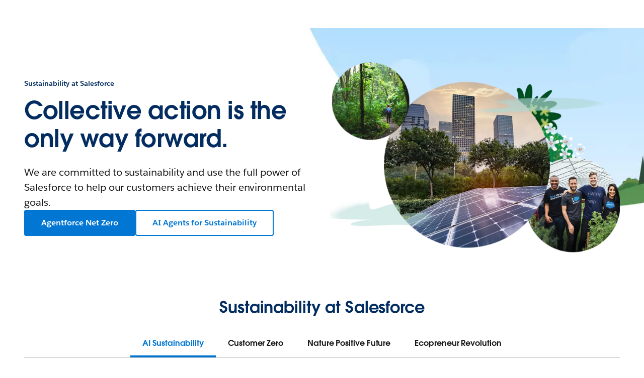

--- FILE ---
content_type: application/x-javascript
request_url: https://a.sfdcstatic.com/digital/@sfdc-www/xsf-nav/v1-stable/nav/www/prod/en_us/prospect/config.js
body_size: 17862
content:
globalThis.LWR = globalThis.LWR || {};
Object.assign(globalThis.LWR, {"appId":"nav_www_prod_en_us_prospect","bootstrapModule":"@lwrjs/app-service/nav_www_prod_en_us_prospect/module/esm/v/0_11_12","autoBoot":true,"imports":{"/1/bundle/esm/l/en-US/bi/0/module/mi/%40lwrjs%2Fapp-service%2Fnav_www_prod_en_us_prospect%2Fmodule%2Fesm%2Fv%2F0_11_12/s/4f852b9895047b2310d87748fd09931456f13ab0/bundle_@lwrjs_app-service_nav_www_prod_en_us_prospect_module_esm.js":["@lwrjs/app-service/nav_www_prod_en_us_prospect/module/esm/v/0_11_12"],"/1/bundle/esm/l/en-US/bi/0/module/mi/hgf%2Fc360nav%2Fv%2F1_0_0/s/4b223815438330d2d5edd02b2c870ec959b36e95/bundle_hgf_c360nav.js":["hgf/c360nav/v/1_0_0"]},"index":{"@lwrjs/app-service/nav_www_prod_en_us_prospect/module/esm/v/0_11_12":"/1/module/esm/0/l/en-US/mi/%40lwrjs%2Fapp-service%2Fnav_www_prod_en_us_prospect%2Fmodule%2Fesm%2Fv%2F0_11_12/latest/@lwrjs_app-service_nav_www_prod_en_us_prospect_module_esm.js","hgf/c360nav/v/1_0_0":"/1/module/esm/0/l/en-US/mi/hgf%2Fc360nav%2Fv%2F1_0_0/latest/hgf_c360nav.js"},"rootComponents":["hgf/c360nav/v/1_0_0"],"serverData":{"lwcpropsfcb1":{"showButtonMain":"true","showButtonSecondary":"false","search":"true","searchLocale":"en-us","searchPlaceholder":"Ask Agentforce anything","searchVariant":"agentforce","showRegionSelector":"true","origin":"https://wp.sfdcdigital.com/en-us/wp-json","isSsg":"true","data":{"top-navigation-c360":[{"ID":0,"title":"Products","panelPromo":{"backgroundColor":"#EAF5FE","cta":{"target":"_self","label":"Explore the Salesforce portfolio","url":"https://www.salesforce.com/products/"},"title":"Discover the #1 AI CRM","body":"Humans with Agents drive customer success together.","topImage":{"src":"https://wp.sfdcdigital.com/en-us/wp-content/uploads/sites/4/2022/10/nav-products-promo-sky-desktop.jpg?w=840","alt":null,"title":"2022/10/nav-products-promo-sky-desktop.jpg","sizes":"(max-width: 840px) 100vw, 840px","width":840,"height":460},"bottomImage":{"src":"https://wp.sfdcdigital.com/en-us/wp-content/uploads/sites/4/2022/10/nav-products-promo-bottom-desktop.jpg?w=840","alt":null,"title":"2022/10/nav-products-promo-bottom-desktop.jpg","sizes":"(max-width: 840px) 100vw, 840px","width":840,"height":460},"bottomImageMobile":{"src":"https://wp.sfdcdigital.com/en-us/wp-content/uploads/sites/4/2022/06/nav-products-mobile.png?w=840","alt":null,"title":"2022/06/nav-products-mobile.png","sizes":"(max-width: 840px) 100vw, 840px","width":840,"height":376},"eyebrowMediaImage":{"src":"https://wp.sfdcdigital.com/en-us/wp-content/uploads/sites/4/2022/06/av-products-genie.png?w=86","alt":null,"title":"2022/06/av-products-genie.png","sizes":"(max-width: 86px) 100vw, 86px","width":86,"height":86}},"bladeId":"1731438979457_naw","navigationItems":[{"ID":0,"title":"All Products","panelLinkedList":{"image":{"src":"https://wp.sfdcdigital.com/en-us/wp-content/uploads/sites/4/2022/10/nav-nav-products-bottom-desktop.jpg?w=840","alt":null,"title":"2022/10/nav-nav-products-bottom-desktop.jpg","sizes":"(max-width: 840px) 100vw, 840px","width":840,"height":460},"hero":{"cta":{"target":"_self","label":"See all products","url":"https://www.salesforce.com/products/"},"headlineText":"Meet Agentforce 360","headlineDescription":"Bring people, apps, data, and AI agents together on one platform to increase productivity, improve operations, and build stronger customer relationships."},"bladeId":"1765406597104_wsf"},"bladeId":"1765406558301_mup"},{"ID":1,"title":"Agentforce","panelLinkedList":{"image":{"src":"https://wp.sfdcdigital.com/en-us/wp-content/uploads/sites/4/2022/10/nav-nav-products-bottom-desktop.jpg?w=840","alt":null,"title":"2022/10/nav-nav-products-bottom-desktop.jpg","sizes":"(max-width: 840px) 100vw, 840px","width":840,"height":460},"hero":{"cta":{"target":"_self","label":"Explore Agentforce","url":"https://www.salesforce.com/agentforce/"},"headlineDescription":"Humans with Agents drive customer success together.","headlineText":"Agentforce","eyebrowMediaImage":{"src":"https://wp.sfdcdigital.com/en-us/wp-content/uploads/sites/4/2024/09/icon-agentforce.svg?w=1024","alt":null,"title":"","sizes":"(max-width: 1024px) 100vw, 1024px","width":"1024","height":"1024"}},"bladeId":"1731439402434_dwk","listItems":[{"ID":0,"link":{"label":"How Agentforce works","url":"https://www.salesforce.com/agentforce/how-it-works/","target":"_self","ariaLabel":""},"bladeId":"1731439402434_1d73"},{"ID":1,"link":{"label":"Why Agentforce?","url":"https://www.salesforce.com/agentforce/why/","target":"_self","ariaLabel":""},"bladeId":"1731439402434_7vz"},{"ID":2,"link":{"label":"Agentforce Builder","url":"https://www.salesforce.com/agentforce/agent-builder/","target":"_self","ariaLabel":""},"bladeId":"1731439402434_14fs"},{"ID":3,"link":{"label":"Agentforce Voice","url":"https://www.salesforce.com/agentforce/voice/","target":"_self","ariaLabel":""},"bladeId":"1760646227524_jpc"},{"ID":4,"link":{"label":"Agentforce Dev Tools","url":"https://www.salesforce.com/agentforce/dev-tools/","target":"_self","ariaLabel":""},"bladeId":"1743096462719_151e"},{"ID":5,"link":{"label":"AgentExchange","url":"https://www.salesforce.com/agentforce/agentexchange/","target":"_self","ariaLabel":""},"bladeId":"1743096492614_p8p"},{"ID":6,"link":{"label":"Customer Stories","url":"https://www.salesforce.com/agentforce/customer-stories/","target":"_self","ariaLabel":""},"bladeId":"1743096516084_o3a"},{"ID":7,"link":{"label":"Use Cases","url":"https://www.salesforce.com/agentforce/use-cases/","target":"_self","ariaLabel":""},"bladeId":"1731439402434_1388"},{"ID":8,"link":{"label":"Agentforce Pricing","url":"https://www.salesforce.com/agentforce/pricing/","target":"_self","ariaLabel":""},"bladeId":"1731439402434_1bqk"},{"ID":9,"link":{"label":"ROI Calculator","url":"https://www.salesforce.com/agentforce/ai-agents-roi-calculator/","target":"_self","ariaLabel":""},"bladeId":"1731439402434_134v"}]},"bladeId":"1731439312550_3ma"},{"ID":2,"title":"Sales","panelLinkedList":{"image":{"src":"https://wp.sfdcdigital.com/en-us/wp-content/uploads/sites/4/2022/10/nav-nav-products-bottom-desktop.jpg?w=840","alt":null,"title":"2022/10/nav-nav-products-bottom-desktop.jpg","sizes":"(max-width: 840px) 100vw, 840px","width":840,"height":460},"hero":{"cta":{"target":"_self","label":"See all sales solutions","url":"https://www.salesforce.com/sales/"},"headlineText":"Sales","headlineDescription":"Boost pipeline, win rate, and revenue with Sales Cloud.","eyebrowMediaImage":{"src":"https://wp.sfdcdigital.com/en-us/wp-content/uploads/sites/4/2024/06/icon-sales.svg?w=1024","alt":null,"title":"","sizes":"(max-width: 1024px) 100vw, 1024px","width":"1024","height":"1024"}},"bladeId":"1751302228811_192j","listItems":[{"ID":0,"link":{"label":"Sales Force Automation","url":"https://www.salesforce.com/sales/cloud/","target":"_self","ariaLabel":""},"bladeId":"1751302260755_utx"},{"ID":1,"link":{"label":"Sales AI","url":"https://www.salesforce.com/sales/artificial-intelligence/","target":"_self","ariaLabel":""},"bladeId":"1751302292950_que"},{"ID":2,"link":{"label":"Sales Agents","url":"https://www.salesforce.com/sales/ai-sales-agent/","target":"_self","ariaLabel":""},"bladeId":"1751302310339_g6m"},{"ID":3,"link":{"label":"Sales Performance Management","url":"https://www.salesforce.com/sales/performance-management/","target":"_self","ariaLabel":""},"bladeId":"1751302364214_m2y"},{"ID":4,"link":{"label":"Partner Cloud","url":"https://www.salesforce.com/sales/partner-cloud/","target":"_self","ariaLabel":""},"bladeId":"1751302385520_13rv"},{"ID":5,"link":{"label":"Revenue Lifecycle Management","url":"https://www.salesforce.com/sales/revenue-lifecycle-management/","target":"_self","ariaLabel":""},"bladeId":"1751302394720_19ye"},{"ID":6,"link":{"label":"CPQ","url":"https://www.salesforce.com/sales/cpq/","target":"_self","ariaLabel":""},"bladeId":"1751302418927_ms2"},{"ID":7,"link":{"label":"Sales Pricing","url":"https://www.salesforce.com/sales/pricing/","target":"_self","ariaLabel":""},"bladeId":"1751302432006_x0a"}]},"bladeId":"1751302144741_1bxa"},{"ID":3,"title":"Service","panelLinkedList":{"image":{"src":"https://wp.sfdcdigital.com/en-us/wp-content/uploads/sites/4/2022/10/nav-nav-products-bottom-desktop.jpg?w=840","alt":null,"title":"2022/10/nav-nav-products-bottom-desktop.jpg","sizes":"(max-width: 840px) 100vw, 840px","width":840,"height":460},"hero":{"cta":{"target":"_self","label":"See all service solutions","url":"https://www.salesforce.com/service/"},"headlineText":"Service","headlineDescription":"Cut service costs with humans & AI agents on one platform.\n\n","eyebrowMediaImage":{"src":"https://wp.sfdcdigital.com/en-us/wp-content/uploads/sites/4/2024/06/icon-service.svg?w=1024","alt":null,"title":"","sizes":"(max-width: 1024px) 100vw, 1024px","width":"1024","height":"1024"}},"bladeId":"1751302586076_jbq","listItems":[{"ID":0,"link":{"label":"Customer Service Management","url":"https://www.salesforce.com/service/cloud/","target":"_self","ariaLabel":""},"bladeId":"1751302612050_c96"},{"ID":1,"link":{"label":"Field Service","url":"https://www.salesforce.com/service/field-service-management/","target":"_self","ariaLabel":""},"bladeId":"1751302636681_pa3"},{"ID":2,"link":{"label":"IT Service","url":"https://www.salesforce.com/service/it-service-management/","target":"_self","ariaLabel":""},"bladeId":"1759961560238_eu7"},{"ID":3,"link":{"label":"Self-Service","url":"https://www.salesforce.com/service/customer-self-service/","target":"_self","ariaLabel":""},"bladeId":"1751302907095_fzf"},{"ID":4,"link":{"label":"Digital Engagement","url":"https://www.salesforce.com/service/digital-customer-engagement-platform/","target":"_self","ariaLabel":""},"bladeId":"1751302926773_1cy5"},{"ID":5,"link":{"label":"Service Analytics","url":"https://www.salesforce.com/service/customer-service-operations/","target":"_self","ariaLabel":""},"bladeId":"1751302949333_wmv"},{"ID":6,"link":{"label":"Customer Service AI","url":"https://www.salesforce.com/service/ai/","target":"_self","ariaLabel":""},"bladeId":"1751302995778_133f"},{"ID":7,"link":{"label":"Contact Center","url":"https://www.salesforce.com/service/contact-center/","target":"_self","ariaLabel":""},"bladeId":"1751303007535_1c3w"},{"ID":8,"link":{"label":"Voice & Phone Support","url":"https://www.salesforce.com/service/call-center-integration/","target":"_self","ariaLabel":""},"bladeId":"1751303027779_l47"},{"ID":9,"link":{"label":"HR Service","url":"https://www.salesforce.com/service/employee-engagement/","target":"_self","ariaLabel":""},"bladeId":"1751303039699_wls"},{"ID":10,"link":{"label":"Service Pricing","url":"https://www.salesforce.com/service/pricing/","target":"_self","ariaLabel":""},"bladeId":"1751303053519_21u"}]},"bladeId":"1751302475769_16vr"},{"ID":4,"title":"Marketing","panelLinkedList":{"image":{"src":"https://wp.sfdcdigital.com/en-us/wp-content/uploads/sites/4/2022/10/nav-nav-products-bottom-desktop.jpg?w=840","alt":null,"title":"2022/10/nav-nav-products-bottom-desktop.jpg","sizes":"(max-width: 840px) 100vw, 840px","width":840,"height":460},"hero":{"cta":{"target":"_self","label":"See all marketing solutions","url":"https://www.salesforce.com/marketing/"},"headlineText":"Marketing","headlineDescription":"Personalize every moment of engagement across the customer lifecycle with AI agents, actionable data, and workflows.","eyebrowMediaImage":{"src":"https://wp.sfdcdigital.com/en-us/wp-content/uploads/sites/4/2024/06/icon-marketing.svg?w=1024","alt":null,"title":"","sizes":"(max-width: 1024px) 100vw, 1024px","width":"1024","height":"1024"}},"bladeId":"1751303112367_1dpc","listItems":[{"ID":0,"link":{"label":"Marketing AI","url":"https://www.salesforce.com/marketing/ai/","target":"_self","ariaLabel":""},"bladeId":"1751303130788_195v"},{"ID":1,"link":{"label":"Email Marketing, Mobile, & Advertising","url":"https://www.salesforce.com/marketing/engagement/","target":"_self","ariaLabel":""},"bladeId":"1751303143475_aml"},{"ID":2,"link":{"label":"B2B Marketing Automation","url":"https://www.salesforce.com/marketing/b2b-automation/","target":"_self","ariaLabel":""},"bladeId":"1751303171107_tdo"},{"ID":3,"link":{"label":"Personalization","url":"https://www.salesforce.com/marketing/personalization/","target":"_self","ariaLabel":""},"bladeId":"1751303218771_12wo"},{"ID":4,"link":{"label":"Marketing Analytics","url":"https://www.salesforce.com/marketing/analytics/","target":"_self","ariaLabel":""},"bladeId":"1751303228273_v04"},{"ID":5,"link":{"label":"Customer Data Platform","url":"https://www.salesforce.com/marketing/data/","target":"_self","ariaLabel":""},"bladeId":"1751303243939_17np"},{"ID":6,"link":{"label":"Loyalty Management","url":"https://www.salesforce.com/marketing/loyalty-management/","target":"_self","ariaLabel":""},"bladeId":"1751303260817_yvo"},{"ID":7,"link":{"label":"Small Business Marketing","url":"https://www.salesforce.com/small-business/marketing/","target":"_self","ariaLabel":""},"bladeId":"1751303277052_ia7"},{"ID":8,"link":{"label":"Marketing Pricing","url":"https://www.salesforce.com/marketing/pricing/","target":"_self","ariaLabel":""},"bladeId":"1751303292186_pjf"}]},"bladeId":"1751303083489_s98"},{"ID":5,"title":"Commerce","panelLinkedList":{"image":{"src":"https://wp.sfdcdigital.com/en-us/wp-content/uploads/sites/4/2022/10/nav-nav-products-bottom-desktop.jpg?w=840","alt":null,"title":"2022/10/nav-nav-products-bottom-desktop.jpg","sizes":"(max-width: 840px) 100vw, 840px","width":840,"height":460},"hero":{"cta":{"target":"_self","label":"See all commerce solutions","url":"https://www.salesforce.com/commerce/"},"headlineText":"Commerce","headlineDescription":"Increase revenue and deliver consistent customer experiences across online, in-store, and mobile channels with Commerce Cloud.","eyebrowMediaImage":{"src":"https://wp.sfdcdigital.com/en-us/wp-content/uploads/sites/4/2024/06/icon-commerce.svg?w=1024","alt":null,"title":"","sizes":"(max-width: 1024px) 100vw, 1024px","width":"1024","height":"1024"}},"bladeId":"1751303336610_xod","listItems":[{"ID":0,"link":{"label":"B2C Commerce","url":"https://www.salesforce.com/commerce/b2c-ecommerce/","target":"_self","ariaLabel":""},"bladeId":"1751303391094_zu6"},{"ID":1,"link":{"label":"B2B Commerce","url":"https://www.salesforce.com/commerce/b2b-ecommerce/","target":"_self","ariaLabel":""},"bladeId":"1751303392465_1acf"},{"ID":2,"link":{"label":"Order Management","url":"https://www.salesforce.com/commerce/order-management/","target":"_self","ariaLabel":""},"bladeId":"1751303440069_ctz"},{"ID":3,"link":{"label":"Commerce AI","url":"https://www.salesforce.com/commerce/ai/","target":"_self","ariaLabel":""},"bladeId":"1751303458145_rkb"},{"ID":4,"link":{"label":"Payments","url":"https://www.salesforce.com/commerce/online-payment-solution/","target":"_self","ariaLabel":""},"bladeId":"1751303479076_70y"},{"ID":5,"link":{"label":"Commerce Innovations","url":"https://www.salesforce.com/commerce/innovations/","target":"_self","ariaLabel":""},"bladeId":"1751303493687_pdo"},{"ID":6,"link":{"label":"Commerce Pricing","url":"https://www.salesforce.com/commerce/pricing/","target":"_self","ariaLabel":""},"bladeId":"1751303510514_rgn"}]},"bladeId":"1751303328462_1c9a"},{"ID":6,"title":"Analytics","panelLinkedList":{"image":{"src":"https://wp.sfdcdigital.com/en-us/wp-content/uploads/sites/4/2022/10/nav-nav-products-bottom-desktop.jpg?w=840","alt":null,"title":"2022/10/nav-nav-products-bottom-desktop.jpg","sizes":"(max-width: 840px) 100vw, 840px","width":840,"height":460},"hero":{"cta":{"target":"_self","label":"Explore analytics solutions","url":"https://www.salesforce.com/analytics/"},"headlineText":"Analytics","headlineDescription":"Empower every user, in every industry to transform trusted data into actionable insights, wherever they work.","eyebrowMediaImage":{"src":"https://wp.sfdcdigital.com/en-us/wp-content/uploads/sites/4/2024/06/icon-tableau.svg?w=1024","alt":null,"title":"","sizes":"(max-width: 1024px) 100vw, 1024px","width":"1024","height":"1024"}},"bladeId":"1751320600009_gr8","listItems":[{"ID":0,"link":{"label":"Tableau Next","url":"https://www.salesforce.com/analytics/tableau-next/","target":"_self","ariaLabel":""},"bladeId":"1751320631625_4gx"},{"ID":1,"link":{"label":"Tableau Semantics","url":"https://www.salesforce.com/analytics/tableau-semantics/","target":"_self","ariaLabel":""},"bladeId":"1751320655044_18m8"},{"ID":2,"link":{"label":"Tableau","url":"https://www.salesforce.com/analytics/tableau/","target":"_self","ariaLabel":""},"bladeId":"1751320672499_13pc"},{"ID":3,"link":{"label":"CRM Analytics","url":"https://www.salesforce.com/analytics/crm/","target":"_self","ariaLabel":""},"bladeId":"1751320691330_vqm"},{"ID":4,"link":{"label":"Data Culture","url":"https://www.salesforce.com/analytics/data-culture/","target":"_self","ariaLabel":""},"bladeId":"1751320715125_10xx"},{"ID":5,"link":{"label":"Analytics Pricing","url":"https://www.salesforce.com/analytics/pricing/","target":"_self","ariaLabel":""},"bladeId":"1751320734831_t5q"}]},"bladeId":"1751320557988_vm6"},{"ID":7,"title":"Slack","panelLinkedList":{"image":{"src":"https://wp.sfdcdigital.com/en-us/wp-content/uploads/sites/4/2022/10/nav-nav-products-bottom-desktop.jpg?w=840","alt":null,"title":"2022/10/nav-nav-products-bottom-desktop.jpg","sizes":"(max-width: 840px) 100vw, 840px","width":840,"height":460},"hero":{"cta":{"target":"_self","label":"Learn about Slack and Salesforce","url":"https://www.salesforce.com/slack/"},"headlineText":"Slack","headlineDescription":"Bring your people, agents data, apps and Salesforce solutions to where work happens in Slack.","eyebrowMediaImage":{"src":"https://wp.sfdcdigital.com/en-us/wp-content/uploads/sites/4/2024/06/icon-slack.svg?w=1024","alt":null,"title":"","sizes":"(max-width: 1024px) 100vw, 1024px","width":"1024","height":"1024"}},"bladeId":"1751303928663_11ez","listItems":[{"ID":0,"link":{"label":"AI-Powered Productivity","url":"https://www.salesforce.com/slack/conversational-work-os/","target":"_self","ariaLabel":""},"bladeId":"1751303951720_11hl"},{"ID":1,"link":{"label":"Slackbot","url":"https://www.salesforce.com/slack/slackbot/","target":"_self","ariaLabel":""},"bladeId":"1768001077348_16v5"},{"ID":2,"link":{"label":"Slack Platform","url":"https://www.salesforce.com/slack/work-orchestration/","target":"_self","ariaLabel":""},"bladeId":"1751303968251_1d9u"},{"ID":3,"link":{"label":"Salesforce in Slack","url":"https://www.salesforce.com/slack/crm/","target":"_self","ariaLabel":""},"bladeId":"1751303981021_ko8"},{"ID":4,"link":{"label":"Agentforce in Slack","url":"https://www.salesforce.com/slack/agentforce/","target":"_self","ariaLabel":""},"bladeId":"1751303992962_1dre"},{"ID":5,"link":{"label":"Salesforce channels","url":"https://www.salesforce.com/slack/salesforce-channels/","target":"_self","ariaLabel":""},"bladeId":"1751304007507_1e94"},{"ID":6,"link":{"label":"Pricing","url":"https://www.salesforce.com/slack/pricing/","target":"_self","ariaLabel":""},"bladeId":"1760119694004_53q"}]},"bladeId":"1751303917728_xi4"},{"ID":8,"bladeId":"1751304174873_p34","buttonlink":{"label":"CRM","url":"https://www.salesforce.com/crm/","ariaLabel":""}},{"ID":9,"title":"Net Zero","panelLinkedList":{"image":{"src":"https://wp.sfdcdigital.com/en-us/wp-content/uploads/sites/4/2022/10/nav-nav-products-bottom-desktop.jpg?w=840","alt":null,"title":"2022/10/nav-nav-products-bottom-desktop.jpg","sizes":"(max-width: 840px) 100vw, 840px","width":840,"height":460},"hero":{"cta":{"target":"_self","label":"See all Net Zero solutions","url":"https://www.salesforce.com/net-zero/"},"headlineText":"Net Zero","headlineDescription":"Sustainability, simplified with Agentforce.","eyebrowMediaImage":{"src":"https://wp.sfdcdigital.com/en-us/wp-content/uploads/sites/4/2024/06/icon-net-zero.svg?w=1024","alt":null,"title":"","sizes":"(max-width: 1024px) 100vw, 1024px","width":"1024","height":"1024"}},"bladeId":"1751304062374_xud","listItems":[{"ID":0,"link":{"label":"Agentforce for Net Zero Cloud","url":"https://www.salesforce.com/net-zero/artificial-intelligence/","target":"_self","ariaLabel":""},"bladeId":"1751304083433_4pl"},{"ID":1,"link":{"label":"Net Zero Cloud","url":"https://www.salesforce.com/net-zero/cloud/","target":"_self","ariaLabel":""},"bladeId":"1751304096915_upy"},{"ID":2,"link":{"label":"Net Zero Marketplace","url":"https://netzero.salesforce.com/s/","target":"_self","ariaLabel":""},"bladeId":"1751304122781_1df4"},{"ID":3,"link":{"label":"Net Zero Pricing","url":"https://www.salesforce.com/net-zero/pricing/","target":"_self","ariaLabel":""},"bladeId":"1751304141977_b6s"}]},"bladeId":"1751304039873_1cel"},{"ID":10,"title":"Small Business","panelLinkedList":{"image":{"src":"https://wp.sfdcdigital.com/en-us/wp-content/uploads/sites/4/2022/10/nav-nav-products-bottom-desktop.jpg?w=840","alt":null,"title":"2022/10/nav-nav-products-bottom-desktop.jpg","sizes":"(max-width: 840px) 100vw, 840px","width":840,"height":460},"hero":{"cta":{"target":"_self","label":"Explore small business solutions","url":"https://www.salesforce.com/small-business/"},"headlineText":"Small Business","headlineDescription":"Find more customers, win their business, and keep them happy with tools that help you work smarter, not harder.","eyebrowMediaImage":{"src":"https://wp.sfdcdigital.com/en-us/wp-content/uploads/sites/4/2024/06/icon-small-business.svg?w=1024","alt":null,"title":"","sizes":"(max-width: 1024px) 100vw, 1024px","width":"1024","height":"1024"}},"bladeId":"1731439402435_1d8m","listItems":[{"ID":0,"link":{"label":"Free Suite","url":"https://www.salesforce.com/crm/free-crm/","target":"_self","ariaLabel":""},"bladeId":"1763144884260_5dc"},{"ID":1,"link":{"label":"Starter Suite","url":"https://www.salesforce.com/small-business/starter/","target":"_self","ariaLabel":""},"bladeId":"1731439402435_2n3"},{"ID":2,"link":{"label":"Pro Suite","url":"https://www.salesforce.com/small-business/pro-suite/","target":"_self","ariaLabel":""},"bladeId":"1731439402435_15rm"},{"ID":3,"link":{"label":"Marketing","url":"https://www.salesforce.com/small-business/marketing/","target":"_self","ariaLabel":"Small Business Marketing"},"bladeId":"1731439402435_6dj"},{"ID":4,"link":{"label":"Sales","url":"https://www.salesforce.com/small-business/sales/","target":"_self","ariaLabel":"Small Business Sales"},"bladeId":"1731439402435_ho2"},{"ID":5,"link":{"label":"Service","url":"https://www.salesforce.com/small-business/service/","target":"_self","ariaLabel":"Small Business Service"},"bladeId":"1731439402435_10zi"},{"ID":6,"link":{"label":"Commerce","url":"https://www.salesforce.com/small-business/commerce/","target":"_self","ariaLabel":"Small Business Commerce"},"bladeId":"1731439402435_19vr"},{"ID":7,"link":{"label":"Productivity with Slack","url":"https://www.salesforce.com/small-business/collaboration/","target":"_self","ariaLabel":""},"bladeId":"1731439402435_1zb"},{"ID":8,"link":{"label":"Small Business Pricing","url":"https://www.salesforce.com/small-business/pricing/","target":"_self","ariaLabel":""},"bladeId":"1731439402435_165a"}]},"bladeId":"1731439312619_128f"},{"ID":11,"title":"Data","panelLinkedList":{"image":{"src":"https://wp.sfdcdigital.com/en-us/wp-content/uploads/sites/4/2022/10/nav-nav-products-bottom-desktop.jpg?w=840","alt":null,"title":"2022/10/nav-nav-products-bottom-desktop.jpg","sizes":"(max-width: 840px) 100vw, 840px","width":840,"height":460},"hero":{"cta":{"target":"_self","label":"Explore Data 360","url":"https://www.salesforce.com/data/"},"headlineText":"Data","headlineDescription":"Bring together, understand, and act on all your data, from any source.","eyebrowMediaImage":{"src":"https://wp.sfdcdigital.com/en-us/wp-content/uploads/sites/4/2024/06/icon-data-cloud.svg?w=1024","alt":null,"title":"","sizes":"(max-width: 1024px) 100vw, 1024px","width":"1024","height":"1024"}},"bladeId":"1731439402435_k51","listItems":[{"ID":0,"link":{"label":"How Data 360 Works","url":"https://www.salesforce.com/data/how-it-works/","target":"_self","ariaLabel":""},"bladeId":"1731439402435_alq"},{"ID":1,"link":{"label":"How Connectivity Works","url":"https://www.salesforce.com/data/connectivity/","target":"_self","ariaLabel":""},"bladeId":"1731439402435_101r"},{"ID":2,"link":{"label":"Data Security & Privacy","url":"https://www.salesforce.com/platform/cloud-data-security/","target":"_self","ariaLabel":""},"bladeId":"1731439402435_dto"},{"ID":3,"link":{"label":"Connectors Directory","url":"https://www.salesforce.com/data/connectivity/data-cloud-connectors/","target":"_self","ariaLabel":""},"bladeId":"1731439402435_jqy"},{"ID":4,"link":{"label":"Analytics","url":"https://www.salesforce.com/analytics/","target":"_self","ariaLabel":""},"bladeId":"1743104673891_f5m"}]},"bladeId":"1731439312623_6lv"},{"ID":12,"title":"Platform","panelLinkedList":{"image":{"src":"https://wp.sfdcdigital.com/en-us/wp-content/uploads/sites/4/2022/10/nav-nav-products-bottom-desktop.jpg?w=840","alt":null,"title":"2022/10/nav-nav-products-bottom-desktop.jpg","sizes":"(max-width: 840px) 100vw, 840px","width":840,"height":460},"hero":{"cta":{"target":"_self","label":"See all platform capabilities","url":"https://www.salesforce.com/platform/"},"headlineText":"Agentforce 360 Platform","headlineDescription":"Build and customize your Agentforce and Customer 360 with the Agentforce 360 Platform. ","eyebrowMediaImage":{"src":"https://wp.sfdcdigital.com/en-us/wp-content/uploads/sites/4/2024/06/icon-platform.svg?w=1024","alt":null,"title":"","sizes":"(max-width: 1024px) 100vw, 1024px","width":"1024","height":"1024"}},"bladeId":"1731439402434_gtz","listItems":[{"ID":0,"link":{"label":"Agentforce","url":"https://www.salesforce.com/agentforce/","target":"_self","ariaLabel":""},"bladeId":"1731439402434_b71"},{"ID":1,"link":{"label":"Artificial Intelligence","url":"https://www.salesforce.com/artificial-intelligence/","target":"_self","ariaLabel":""},"bladeId":"1731439402434_v3p"},{"ID":2,"link":{"label":"Agentforce & AI App Development","url":"https://www.salesforce.com/platform/enterprise-app-development/","target":"_self","ariaLabel":""},"bladeId":"1731439402434_ltm"},{"ID":3,"link":{"label":"Data Security & Privacy","url":"https://www.salesforce.com/platform/cloud-data-security/","target":"_self","ariaLabel":""},"bladeId":"1731439402434_b0n"},{"ID":4,"link":{"label":"Informatica","url":"https://www.salesforce.com/informatica/","target":"_self","ariaLabel":""},"bladeId":"1763751269376_b7w"},{"ID":5,"link":{"label":"Analytics","url":"https://www.salesforce.com/analytics/","target":"_self","ariaLabel":""},"bladeId":"1731439402434_11wr"},{"ID":6,"link":{"label":"MuleSoft","url":"https://www.salesforce.com/mulesoft/","target":"_self","ariaLabel":""},"bladeId":"1743106405291_bwr"},{"ID":7,"link":{"label":"Flow Automation","url":"https://www.salesforce.com/mulesoft/automation/","target":"_self","ariaLabel":""},"bladeId":"1751319486234_k7l"},{"ID":8,"link":{"label":"Heroku","url":"https://www.salesforce.com/heroku/","target":"_self","ariaLabel":""},"bladeId":"1751319489711_17t2"}]},"bladeId":"1731439312573_gmc"},{"ID":13,"title":"Customer Success","panelLinkedList":{"image":{"src":"https://wp.sfdcdigital.com/en-us/wp-content/uploads/sites/4/2022/10/nav-nav-products-bottom-desktop.jpg?w=840","alt":null,"title":"2022/10/nav-nav-products-bottom-desktop.jpg","sizes":"(max-width: 840px) 100vw, 840px","width":840,"height":460},"hero":{"cta":{"target":"_self","label":"See all services","url":"https://www.salesforce.com/services/"},"headlineText":"Customer Success","headlineDescription":"Reach your goals with our customer success experts.","eyebrowMediaImage":{"src":"https://wp.sfdcdigital.com/en-us/wp-content/uploads/sites/4/2024/06/icon-cust-success.svg?w=1024","alt":null,"title":"","sizes":"(max-width: 1024px) 100vw, 1024px","width":"1024","height":"1024"}},"bladeId":"1731439402435_yqw","listItems":[{"ID":0,"description":"","link":{"label":"Success Plans","url":"https://www.salesforce.com/services/success-plans/","target":"_self","ariaLabel":""},"bladeId":"1731439402435_prs"},{"ID":1,"description":"","link":{"label":"Professional Services","url":"https://www.salesforce.com/services/professional-services/","target":"_self","ariaLabel":""},"bladeId":"1731439402435_gu4"},{"ID":2,"link":{"label":"Plans & Services Pricing","url":"https://www.salesforce.com/services/pricing/","target":"_self","ariaLabel":""},"bladeId":"1731439402435_135q"}]},"bladeId":"1731439312626_t18"},{"ID":14,"title":"Partner Apps & Experts","panelLinkedList":{"image":{"src":"https://wp.sfdcdigital.com/en-us/wp-content/uploads/sites/4/2022/10/nav-nav-products-bottom-desktop.jpg?w=840","alt":null,"title":"2022/10/nav-nav-products-bottom-desktop.jpg","sizes":"(max-width: 840px) 100vw, 840px","width":840,"height":460},"hero":{"cta":{"target":"_self","label":"About our partners","url":"https://www.salesforce.com/partners/"},"headlineText":"Partner Apps & Experts","headlineDescription":"Get the most out of Salesforce with partners, apps, solutions, and consultants.","eyebrowMediaImage":{"src":"https://wp.sfdcdigital.com/en-us/wp-content/uploads/sites/4/2024/06/icon-partner-apps.svg?w=1024","alt":null,"title":"","sizes":"(max-width: 1024px) 100vw, 1024px","width":"1024","height":"1024"}},"bladeId":"1731439402435_o9p","listItems":[{"ID":0,"link":{"label":"AppExchange","url":"https://appexchange.salesforce.com/","target":"_self","ariaLabel":""},"bladeId":"1731439402435_cbl"},{"ID":1,"link":{"label":"Partner Apps","url":"https://appexchange.salesforce.com/appxStore?type=App","target":"_self","ariaLabel":""},"bladeId":"1731439402435_r55"},{"ID":2,"link":{"label":"Consultants","url":"https://findpartners.salesforce.com/","target":"_self","ariaLabel":""},"bladeId":"1731439402435_bun"},{"ID":3,"link":{"label":"Become a Partner","url":"https://www.salesforce.com/partners/become-a-partner/","target":"_self","ariaLabel":""},"bladeId":"1743106857213_8pz"}]},"bladeId":"1731439312630_v4p"},{"ID":15,"bladeId":"1751306319206_sze","buttonlink":{"label":"Pricing","url":"https://www.salesforce.com/pricing/","ariaLabel":""}},{"ID":16,"bladeId":"1753832443557_ey2","buttonlink":{"label":"Product Support","url":"https://help.salesforce.com/","ariaLabel":""}}]},{"ID":1,"title":"Industries","showIcon":true,"panelPromo":{"backgroundColor":"#EAF5FE","cta":{"target":"_self","label":"See all industries","url":"https://www.salesforce.com/industries/"},"body":"Get industry-specific innovations that modernize your business, save time, and lower costs.","title":"Explore Salesforce for industries.","bottomImageMobile":{"src":"https://wp.sfdcdigital.com/en-us/wp-content/uploads/sites/4/2022/06/nav-industries-mobile.png?w=840","alt":null,"title":"2022/06/nav-industries-mobile.png","sizes":"(max-width: 840px) 100vw, 840px","width":840,"height":376},"topImage":{"src":"https://wp.sfdcdigital.com/en-us/wp-content/uploads/sites/4/2022/10/nav-industries-promo-sky-desktop.jpg?w=840","alt":null,"title":"2022/10/nav-industries-promo-sky-desktop.jpg","sizes":"(max-width: 840px) 100vw, 840px","width":840,"height":460},"bottomImage":{"src":"https://wp.sfdcdigital.com/en-us/wp-content/uploads/sites/4/2022/10/nav-industries-promo-bottom-desktop.jpg?w=840","alt":null,"title":"2022/10/nav-industries-promo-bottom-desktop.jpg","sizes":"(max-width: 840px) 100vw, 840px","width":840,"height":460},"eyebrowMediaImage":{"src":"https://wp.sfdcdigital.com/en-us/wp-content/uploads/sites/4/2022/06/nav-industries.png?w=86","alt":null,"title":"2022/06/nav-industries.png","sizes":"(max-width: 86px) 100vw, 86px","width":86,"height":86}},"bladeId":"1731438979466_nnd","navigationItems":[{"ID":0,"title":"Automotive","icon":{"src":"https://wp.sfdcdigital.com/en-us/wp-content/uploads/sites/4/2024/06/icon-ind-automotive.svg?w=1024","alt":null,"title":"","sizes":"(max-width: 1024px) 100vw, 1024px","width":"1024","height":"1024"},"panelLinkedList":{"image":{"src":"https://wp.sfdcdigital.com/en-us/wp-content/uploads/sites/4/2022/10/nav-industries-bottom-desktop.jpg?w=840","alt":null,"title":"2022/10/nav-industries-bottom-desktop.jpg","sizes":"(max-width: 840px) 100vw, 840px","width":840,"height":460},"hero":{"cta":{"target":"_self","label":"Explore automotive solutions","url":"https://www.salesforce.com/automotive/"},"headlineDescription":"Drive a lifetime of loyalty.","headlineText":"Automotive","eyebrowMediaImage":{"src":"https://wp.sfdcdigital.com/en-us/wp-content/uploads/sites/4/2024/06/icon-ind-automotive.svg?w=1024","alt":null,"title":"","sizes":"(max-width: 1024px) 100vw, 1024px","width":"1024","height":"1024"}},"bladeId":"1731439402435_1c9d","listItems":[{"ID":0,"link":{"label":"OEM","url":"https://www.salesforce.com/automotive/oem-software/","target":"_self","ariaLabel":""},"bladeId":"1731439402435_hma"},{"ID":1,"link":{"label":"Dealer/Retailers","url":"https://www.salesforce.com/automotive/car-dealership-software/","target":"_self","ariaLabel":""},"bladeId":"1731439402435_17hx"},{"ID":2,"link":{"label":"Captive","url":"https://www.salesforce.com/automotive/finance-software/","target":"_self","ariaLabel":""},"bladeId":"1731439402435_r0p"},{"ID":3,"link":{"label":"Software-Defined Vehicle (SDV)","url":"https://www.salesforce.com/automotive/connected-car-software/","target":"_self","ariaLabel":""},"bladeId":"1731439402435_1yc"},{"ID":4,"link":{"label":"Automotive Cloud","url":"https://www.salesforce.com/automotive/cloud/","target":"_self","ariaLabel":""},"bladeId":"1759942217511_13mp"},{"ID":5,"link":{"label":"Automotive Pricing","url":"https://www.salesforce.com/automotive/pricing/","target":"_self","ariaLabel":""},"bladeId":"1731439402435_jtr"}]},"bladeId":"1731439402435_qq2"},{"ID":1,"title":"Communications","icon":{"src":"https://wp.sfdcdigital.com/en-us/wp-content/uploads/sites/4/2024/06/icon-ind-communications.svg?w=1024","alt":null,"title":"","sizes":"(max-width: 1024px) 100vw, 1024px","width":"1024","height":"1024"},"panelLinkedList":{"image":{"src":"https://wp.sfdcdigital.com/en-us/wp-content/uploads/sites/4/2022/10/nav-industries-bottom-desktop.jpg?w=840","alt":null,"title":"2022/10/nav-industries-bottom-desktop.jpg","sizes":"(max-width: 840px) 100vw, 840px","width":840,"height":460},"hero":{"cta":{"target":"_self","url":"https://www.salesforce.com/communications/","label":"Explore communications solutions"},"headlineText":"Communications","headlineDescription":"Deliver the connected future, faster.","eyebrowMediaImage":{"src":"https://wp.sfdcdigital.com/en-us/wp-content/uploads/sites/4/2024/06/icon-ind-communications.svg?w=1024","alt":null,"title":"","sizes":"(max-width: 1024px) 100vw, 1024px","width":"1024","height":"1024"}},"bladeId":"1731439402435_wjs","listItems":[{"ID":0,"link":{"label":"Unify the Telecom Customer Journey","url":"https://www.salesforce.com/communications/marketing-software/","target":"_self","ariaLabel":""},"bladeId":"1731439402435_z0g"},{"ID":1,"link":{"label":"Accelerate Communication Sales","url":"https://www.salesforce.com/communications/sales-software/","target":"_self","ariaLabel":""},"bladeId":"1731439402435_90p"},{"ID":2,"link":{"label":"Simplify Wholesale Transactions","url":"https://www.salesforce.com/communications/wholesale-software/","target":"_self","ariaLabel":""},"bladeId":"1731439402435_108t"},{"ID":3,"link":{"label":"Light Up Fiber Experiences","url":"https://www.salesforce.com/communications/fiber-bss/","target":"_self","ariaLabel":""},"bladeId":"1731439402435_4vd"},{"ID":4,"link":{"label":"Fulfill the Perfect Order","url":"https://www.salesforce.com/communications/order-management-system/","target":"_self","ariaLabel":""},"bladeId":"1731439402435_voj"},{"ID":5,"link":{"label":"Optimize Telecom Customer Service","url":"https://www.salesforce.com/communications/customer-service-software/","target":"_self","ariaLabel":""},"bladeId":"1731439402435_ofc"},{"ID":6,"link":{"label":"Communications Cloud","url":"https://www.salesforce.com/communications/cloud/","target":"_self","ariaLabel":""},"bladeId":"1731439402435_12bb"},{"ID":7,"link":{"label":"Communications Cloud Pricing","url":"https://www.salesforce.com/communications/pricing/","target":"_self","ariaLabel":""},"bladeId":"1731439402435_she"}]},"bladeId":"1731439402435_ese"},{"ID":2,"title":"Construction & Real Estate ","icon":{"src":"https://wp.sfdcdigital.com/en-us/wp-content/uploads/sites/4/2024/06/icon-ind-eng.svg?w=1024","alt":null,"title":"","sizes":"(max-width: 1024px) 100vw, 1024px","width":"1024","height":"1024"},"bladeId":"1731439402435_1819","panelLinkedList":{"hero":{"cta":{"target":"_self","label":"Explore engineering, construction, and real estate solutions","url":"https://www.salesforce.com/engineering-construction-real-estate/"},"headlineDescription":"Achieve operational excellence.","headlineText":"Engineering, Construction & Real Estate","eyebrowMediaImage":{"src":"https://wp.sfdcdigital.com/en-us/wp-content/uploads/sites/4/2024/06/icon-ind-eng.svg?w=1024","alt":null,"title":"","sizes":"(max-width: 1024px) 100vw, 1024px","width":"1024","height":"1024"}},"bladeId":"1731439402435_fnb","listItems":[{"ID":0,"link":{"label":"Real Estate","url":"https://www.salesforce.com/engineering-construction-real-estate/real-estate-software/","target":"_self","ariaLabel":""},"bladeId":"1731439402435_12ha"},{"ID":1,"link":{"label":"Engineering & Construction","url":"https://www.salesforce.com/engineering-construction-real-estate/construction-software/","target":"_self","ariaLabel":""},"bladeId":"1731439402435_sx3"},{"ID":2,"link":{"label":"Residential & Commercial Services","url":"https://www.salesforce.com/engineering-construction-real-estate/residential-commercial-services-software/","target":"_self","ariaLabel":""},"bladeId":"1731439402435_epf"}]}},{"ID":3,"title":"Consumer Goods","icon":{"src":"https://wp.sfdcdigital.com/en-us/wp-content/uploads/sites/4/2024/06/icon-ind-consumer-goods.svg?w=1024","alt":null,"title":"","sizes":"(max-width: 1024px) 100vw, 1024px","width":"1024","height":"1024"},"panelLinkedList":{"image":{"src":"https://wp.sfdcdigital.com/en-us/wp-content/uploads/sites/4/2022/10/nav-industries-bottom-desktop.jpg?w=840","alt":null,"title":"2022/10/nav-industries-bottom-desktop.jpg","sizes":"(max-width: 840px) 100vw, 840px","width":840,"height":460},"hero":{"cta":{"target":"_self","label":"Explore consumer goods solutions","url":"https://www.salesforce.com/consumer-goods/"},"headlineText":"Consumer Goods","headlineDescription":"Deliver profitable growth.","eyebrowMediaImage":{"src":"https://wp.sfdcdigital.com/en-us/wp-content/uploads/sites/4/2024/06/icon-ind-consumer-goods.svg?w=1024","alt":null,"title":"","sizes":"(max-width: 1024px) 100vw, 1024px","width":"1024","height":"1024"}},"bladeId":"1731439402435_1aq4","listItems":[{"ID":0,"link":{"label":"Fast-Moving Consumer Goods","url":"https://www.salesforce.com/consumer-goods/consumer-packaged-goods-software/","target":"_self","ariaLabel":""},"bladeId":"1731439402435_1706"},{"ID":1,"link":{"label":"Home Durables","url":"https://www.salesforce.com/consumer-goods/consumer-durables-software/","target":"_self","ariaLabel":""},"bladeId":"1731439402435_1d21"},{"ID":2,"link":{"label":"Distributors","url":"https://www.salesforce.com/consumer-goods/software-for-distributors/","target":"_self","ariaLabel":""},"bladeId":"1731439402435_it2"},{"ID":3,"link":{"label":"Apparel, Footwear, and Accessories","url":"https://www.salesforce.com/consumer-goods/apparel-footwear-accessories-software/","target":"_self","ariaLabel":""},"bladeId":"1731439402435_14cz"},{"ID":4,"link":{"label":"Beauty","url":"https://www.salesforce.com/consumer-goods/beauty-software/","target":"_self","ariaLabel":""},"bladeId":"1731439402435_mwu"},{"ID":5,"link":{"label":"Consumer Goods Cloud","url":"https://www.salesforce.com/consumer-goods/cloud/","target":"_self","ariaLabel":""},"bladeId":"1731439402435_cr2"},{"ID":6,"link":{"label":"Consumer Goods Cloud Pricing","url":"https://www.salesforce.com/consumer-goods/pricing/","target":"_self","ariaLabel":""},"bladeId":"1731439402435_d05"}]},"bladeId":"1731439402435_gyh"},{"ID":4,"title":"Education","icon":{"src":"https://wp.sfdcdigital.com/en-us/wp-content/uploads/sites/4/2024/06/icon-ind-education.svg?w=1024","alt":null,"title":"","sizes":"(max-width: 1024px) 100vw, 1024px","width":"1024","height":"1024"},"panelLinkedList":{"image":{"src":"https://wp.sfdcdigital.com/en-us/wp-content/uploads/sites/4/2022/10/nav-industries-bottom-desktop.jpg?w=840","alt":null,"title":"2022/10/nav-industries-bottom-desktop.jpg","sizes":"(max-width: 840px) 100vw, 840px","width":840,"height":460},"hero":{"cta":{"target":"_self","label":"Explore education solutions","url":"https://www.salesforce.com/education/"},"headlineText":"Education","headlineDescription":"Deliver connected education journeys for life on the #1 AI CRM.​","eyebrowMediaImage":{"src":"https://wp.sfdcdigital.com/en-us/wp-content/uploads/sites/4/2024/06/icon-ind-education.svg?w=1024","alt":null,"title":"","sizes":"(max-width: 1024px) 100vw, 1024px","width":"1024","height":"1024"}},"bladeId":"1731439402435_h6g","listItems":[{"ID":0,"link":{"label":"Recruitment & Admissions","url":"https://www.salesforce.com/education/recruitment-admissions-software/","target":"_self","ariaLabel":""},"bladeId":"1731439402435_dwb"},{"ID":1,"link":{"label":"Academic Operations","url":"https://www.salesforce.com/education/academic-operations-platform/","target":"_self","ariaLabel":""},"bladeId":"1750268303693_2rh"},{"ID":2,"link":{"label":"Student Success","url":"https://www.salesforce.com/education/student-success-software/","target":"_self","ariaLabel":""},"bladeId":"1731439402435_r3p"},{"ID":3,"link":{"label":"Advancement & Alumni Relations","url":"https://www.salesforce.com/education/advancement-software/","target":"_self","ariaLabel":""},"bladeId":"1731439402435_uov"},{"ID":4,"link":{"label":"Communications, Marketing, and Engagement","url":"https://www.salesforce.com/education/marketing-software/","target":"_self","ariaLabel":""},"bladeId":"1731439402435_6aq"},{"ID":5,"link":{"label":"Lifelong Learning","url":"https://www.salesforce.com/education/lifelong-learning-software/","target":"_self","ariaLabel":""},"bladeId":"1731439402435_ii8"},{"ID":6,"link":{"label":"K-12","url":"https://www.salesforce.com/education/k-12-software/.","target":"_self","ariaLabel":""},"bladeId":"1731439402435_vby"},{"ID":7,"link":{"label":"Education Cloud","url":"https://www.salesforce.com/education/cloud/","target":"_self","ariaLabel":""},"bladeId":"1731439402435_1226"},{"ID":8,"link":{"label":"Education Cloud Pricing","url":"https://www.salesforce.com/education/pricing/","target":"_self","ariaLabel":""},"bladeId":"1731439402435_xak"}]},"bladeId":"1731439402435_735"},{"ID":5,"title":"Energy & Utilities","icon":{"src":"https://wp.sfdcdigital.com/en-us/wp-content/uploads/sites/4/2024/06/icon-ind-energy.svg?w=1024","alt":null,"title":"","sizes":"(max-width: 1024px) 100vw, 1024px","width":"1024","height":"1024"},"panelLinkedList":{"image":{"src":"https://wp.sfdcdigital.com/en-us/wp-content/uploads/sites/4/2022/10/nav-industries-bottom-desktop.jpg?w=840","alt":null,"title":"2022/10/nav-industries-bottom-desktop.jpg","sizes":"(max-width: 840px) 100vw, 840px","width":840,"height":460},"hero":{"cta":{"target":"_self","url":"https://www.salesforce.com/energy-utilities/","label":"Explore energy & utilities solutions"},"headlineDescription":"Lead the energy transition.","headlineText":"Energy & Utilities","eyebrowMediaImage":{"src":"https://wp.sfdcdigital.com/en-us/wp-content/uploads/sites/4/2024/06/icon-ind-energy.svg?w=1024","alt":null,"title":"","sizes":"(max-width: 1024px) 100vw, 1024px","width":"1024","height":"1024"}},"bladeId":"1731439402435_dzt","listItems":[{"ID":0,"link":{"label":"Power & Utilities","url":"https://www.salesforce.com/energy-utilities/power-utilities-software/","target":"_self","ariaLabel":""},"bladeId":"1731439402435_po4"},{"ID":1,"link":{"label":"Oil & Gas","url":"https://www.salesforce.com/energy-utilities/oil-gas-industry-software/","target":"_self","ariaLabel":""},"bladeId":"1731439402435_b6c"},{"ID":2,"link":{"label":"Energy & Utilities Cloud","url":"https://www.salesforce.com/energy-utilities/cloud/","target":"_self","ariaLabel":""},"bladeId":"1731439402435_mh7"},{"ID":3,"link":{"label":"Energy & Utilities Cloud Pricing","url":"https://www.salesforce.com/energy-utilities/cloud/pricing/","target":"_self","ariaLabel":""},"bladeId":"1731439402435_6ry"}]},"bladeId":"1731439402435_1cys"},{"ID":6,"title":"Financial Services","icon":{"src":"https://wp.sfdcdigital.com/en-us/wp-content/uploads/sites/4/2024/06/icon-ind-fin-services.svg?w=1024","alt":null,"title":"","sizes":"(max-width: 1024px) 100vw, 1024px","width":"1024","height":"1024"},"panelLinkedList":{"image":{"src":"https://wp.sfdcdigital.com/en-us/wp-content/uploads/sites/4/2022/10/nav-industries-bottom-desktop.jpg?w=840","alt":null,"title":"2022/10/nav-industries-bottom-desktop.jpg","sizes":"(max-width: 840px) 100vw, 840px","width":840,"height":460},"hero":{"cta":{"target":"_self","label":"Explore financial services solutions","url":"https://www.salesforce.com/financial-services/"},"headlineText":"Financial Services","headlineDescription":"Empower your customers’ financial success with trusted AI.","eyebrowMediaImage":{"src":"https://wp.sfdcdigital.com/en-us/wp-content/uploads/sites/4/2024/06/icon-ind-fin-services.svg?w=1024","alt":null,"title":"","sizes":"(max-width: 1024px) 100vw, 1024px","width":"1024","height":"1024"}},"bladeId":"1731439402435_1722","listItems":[{"ID":0,"link":{"label":"Scale Service ","url":"https://www.salesforce.com/financial-services/customer-service-in-financial-services/","target":"_self","ariaLabel":""},"bladeId":"1731439402435_10mq"},{"ID":1,"link":{"label":"Streamline Onboarding","url":"https://www.salesforce.com/financial-services/digital-client-onboarding/","target":"_self","ariaLabel":""},"bladeId":"1731439402435_tjt"},{"ID":2,"link":{"label":"Personalize Engagement","url":"https://www.salesforce.com/financial-services/personalization/","target":"_self","ariaLabel":""},"bladeId":"1731439402435_1e8c"},{"ID":3,"link":{"label":"Modernize Insurance Sales","url":"https://www.salesforce.com/financial-services/insurance-sales/","target":"_self","ariaLabel":""},"bladeId":"1731439402435_uqx"},{"ID":4,"link":{"label":"Next Gen Service for Banking","url":"https://www.salesforce.com/financial-services/banking-customer-service-solution/","target":"_self","ariaLabel":""},"bladeId":"1731439402435_1beh"},{"ID":5,"link":{"label":"Next Gen Advisor for Wealth","url":"https://www.salesforce.com/financial-services/wealth-asset-management-agentic-advisor/","target":"_self","ariaLabel":""},"bladeId":"1759942468826_12t2"},{"ID":6,"link":{"label":"Financial Services Cloud","url":"https://www.salesforce.com/financial-services/cloud/","target":"_self","ariaLabel":""},"bladeId":"1759942478087_ja"},{"ID":7,"link":{"label":"Financial Services Pricing","url":"https://www.salesforce.com/financial-services/pricing/","target":"_self","ariaLabel":""},"bladeId":"1759942491645_1ap8"}]},"bladeId":"1731439402435_188u"},{"ID":7,"title":"Healthcare & Life Sciences","icon":{"src":"https://wp.sfdcdigital.com/en-us/wp-content/uploads/sites/4/2024/06/icon-ind-healthcare.svg?w=1024","alt":null,"title":"","sizes":"(max-width: 1024px) 100vw, 1024px","width":"1024","height":"1024"},"panelLinkedList":{"image":{"src":"https://wp.sfdcdigital.com/en-us/wp-content/uploads/sites/4/2022/10/nav-industries-bottom-desktop.jpg?w=840","alt":null,"title":"2022/10/nav-industries-bottom-desktop.jpg","sizes":"(max-width: 840px) 100vw, 840px","width":840,"height":460},"hero":{"cta":{"target":"_self","label":"Explore health and life sciences solutions","url":"https://www.salesforce.com/healthcare-life-sciences/"},"headlineText":"Healthcare & Life Sciences","headlineDescription":"Grow healthy relationships on the #1 AI CRM.","eyebrowMediaImage":{"src":"https://wp.sfdcdigital.com/en-us/wp-content/uploads/sites/4/2024/06/icon-ind-healthcare.svg?w=1024","alt":null,"title":"","sizes":"(max-width: 1024px) 100vw, 1024px","width":"1024","height":"1024"}},"bladeId":"1731439402435_ynu","listItems":[{"ID":0,"link":{"label":"Provider","url":"https://www.salesforce.com/healthcare-life-sciences/healthcare-software/","target":"_self","ariaLabel":""},"bladeId":"1731439402435_pfg"},{"ID":1,"link":{"label":"Payer","url":"https://www.salesforce.com/healthcare-life-sciences/payer-administration-software/","target":"_self","ariaLabel":""},"bladeId":"1731439402435_sse"},{"ID":2,"link":{"label":"Public Sector Health","url":"https://www.salesforce.com/healthcare-life-sciences/public-health-solutions/","target":"_self","ariaLabel":""},"bladeId":"1731439402436_126s"},{"ID":3,"link":{"label":"Pharma","url":"https://www.salesforce.com/healthcare-life-sciences/pharma-software/","target":"_self","ariaLabel":""},"bladeId":"1731439402436_14e7"},{"ID":4,"link":{"label":"MedTech","url":"https://www.salesforce.com/healthcare-life-sciences/medtech-automation-solutions/","target":"_self","ariaLabel":""},"bladeId":"1731439402436_pjn"},{"ID":5,"link":{"label":"Health Cloud","url":"https://www.salesforce.com/healthcare-life-sciences/health-cloud/","target":"_self","ariaLabel":""},"bladeId":"1731439402436_1bud"},{"ID":6,"link":{"label":"Life Sciences Cloud","url":"https://www.salesforce.com/healthcare-life-sciences/life-sciences-software/","target":"_self","ariaLabel":""},"bladeId":"1731439402436_5er"},{"ID":7,"link":{"label":"Health Cloud Pricing","url":"https://www.salesforce.com/healthcare-life-sciences/health-cloud/pricing/","target":"_self","ariaLabel":""},"bladeId":"1731439402436_6zk"},{"ID":8,"link":{"label":"Life Sciences Cloud Pricing","url":"https://www.salesforce.com/healthcare-life-sciences/life-sciences-software/pricing/","target":"_self","ariaLabel":""},"bladeId":"1759943259693_o7c"}]},"bladeId":"1731439402435_189p"},{"ID":8,"title":"Manufacturing","icon":{"src":"https://wp.sfdcdigital.com/en-us/wp-content/uploads/sites/4/2024/06/icon-ind-manufacturing.svg?w=1024","alt":null,"title":"","sizes":"(max-width: 1024px) 100vw, 1024px","width":"1024","height":"1024"},"panelLinkedList":{"image":{"src":"https://wp.sfdcdigital.com/en-us/wp-content/uploads/sites/4/2022/10/nav-industries-bottom-desktop.jpg?w=840","alt":null,"title":"2022/10/nav-industries-bottom-desktop.jpg","sizes":"(max-width: 840px) 100vw, 840px","width":840,"height":460},"hero":{"cta":{"target":"_self","label":"Explore manufacturing solutions","url":"https://www.salesforce.com/manufacturing/"},"headlineText":"Manufacturing","headlineDescription":"Connect the value chain.","eyebrowMediaImage":{"src":"https://wp.sfdcdigital.com/en-us/wp-content/uploads/sites/4/2024/06/icon-ind-manufacturing.svg?w=1024","alt":null,"title":"","sizes":"(max-width: 1024px) 100vw, 1024px","width":"1024","height":"1024"}},"bladeId":"1731439402436_l6n","listItems":[{"ID":0,"link":{"label":"Modernize Commercial Operations","url":"https://www.salesforce.com/manufacturing/operations-management-software/","target":"_self","ariaLabel":""},"bladeId":"1731439402436_1p5"},{"ID":1,"link":{"label":"Transform the Service Experience","url":"https://www.salesforce.com/manufacturing/customer-service-software/","target":"_self","ariaLabel":""},"bladeId":"1731439402436_1del"},{"ID":2,"link":{"label":"Simplify Partner Engagement","url":"https://www.salesforce.com/manufacturing/partner-channel-engagement-software/","target":"_self","ariaLabel":""},"bladeId":"1731439402436_mq4"},{"ID":3,"link":{"label":"Manufacturing Cloud","url":"https://www.salesforce.com/manufacturing/cloud/","target":"_self","ariaLabel":""},"bladeId":"1731439402436_1dgj"},{"ID":4,"link":{"label":"Manufacturing Cloud Pricing","url":"https://www.salesforce.com/manufacturing/cloud/pricing/","target":"_self","ariaLabel":""},"bladeId":"1731439402436_u9l"}]},"bladeId":"1731439402436_151j"},{"ID":9,"title":"Media","icon":{"src":"https://wp.sfdcdigital.com/en-us/wp-content/uploads/sites/4/2024/06/icon-ind-media.svg?w=1024","alt":null,"title":"","sizes":"(max-width: 1024px) 100vw, 1024px","width":"1024","height":"1024"},"panelLinkedList":{"image":{"src":"https://wp.sfdcdigital.com/en-us/wp-content/uploads/sites/4/2022/10/nav-industries-bottom-desktop.jpg?w=840","alt":null,"title":"2022/10/nav-industries-bottom-desktop.jpg","sizes":"(max-width: 840px) 100vw, 840px","width":840,"height":460},"hero":{"cta":{"target":"_self","label":"Explore media solutions","url":"https://www.salesforce.com/media/"},"headlineText":"Media","headlineDescription":"Cultivate loyal audiences faster.","eyebrowMediaImage":{"src":"https://wp.sfdcdigital.com/en-us/wp-content/uploads/sites/4/2024/06/icon-ind-media.svg?w=1024","alt":null,"title":"","sizes":"(max-width: 1024px) 100vw, 1024px","width":"1024","height":"1024"}},"bladeId":"1731439402436_6ye","listItems":[{"ID":0,"link":{"label":"Accelerate Advertising Sales","url":"https://www.salesforce.com/media/advertising-sales-management-software/","target":"_self","ariaLabel":""},"bladeId":"1731439402436_7zj"},{"ID":1,"link":{"label":"Automate Media and Entertainment Processes","url":"https://www.salesforce.com/media/workflow-automation-management/","target":"_self","ariaLabel":""},"bladeId":"1731439402436_gb"},{"ID":2,"link":{"label":"Grow Subscriber Relationships","url":"https://www.salesforce.com/media/subscription-lifecycle-management-software/","target":"_self","ariaLabel":""},"bladeId":"1731439402436_pil"},{"ID":3,"link":{"label":"Maximize Audience Engagement","url":"https://www.salesforce.com/media/fan-audience-engagement-platform/","target":"_self","ariaLabel":""},"bladeId":"1731439402436_10lx"},{"ID":4,"link":{"label":"Streamline Production and Operations","url":"https://www.salesforce.com/media/automated-production-broadcast-software/","target":"_self","ariaLabel":""},"bladeId":"1731439402436_rce"},{"ID":5,"link":{"label":"Media Cloud","url":"https://www.salesforce.com/media/cloud/","target":"_self","ariaLabel":""},"bladeId":"1731439402436_11ed"},{"ID":6,"link":{"label":"Media Cloud Pricing","url":"https://www.salesforce.com/media/cloud/pricing/","target":"_self","ariaLabel":""},"bladeId":"1731439402436_1bea"}]},"bladeId":"1731439402436_236"},{"ID":10,"title":"Nonprofit","icon":{"src":"https://wp.sfdcdigital.com/en-us/wp-content/uploads/sites/4/2024/06/icon-ind-nonprofit.svg?w=1024","alt":null,"title":"","sizes":"(max-width: 1024px) 100vw, 1024px","width":"1024","height":"1024"},"panelLinkedList":{"image":{"src":"https://wp.sfdcdigital.com/en-us/wp-content/uploads/sites/4/2022/10/nav-industries-bottom-desktop.jpg?w=840","alt":null,"title":"2022/10/nav-industries-bottom-desktop.jpg","sizes":"(max-width: 840px) 100vw, 840px","width":840,"height":460},"hero":{"cta":{"target":"_self","label":"Explore nonprofit solutions","url":"https://www.salesforce.com/nonprofit/"},"headlineText":"Nonprofit","headlineDescription":"Build relationships that drive change.","eyebrowMediaImage":{"src":"https://wp.sfdcdigital.com/en-us/wp-content/uploads/sites/4/2024/06/icon-ind-nonprofit.svg?w=1024","alt":null,"title":"","sizes":"(max-width: 1024px) 100vw, 1024px","width":"1024","height":"1024"}},"bladeId":"1731439402436_9x8","listItems":[{"ID":0,"link":{"label":"Fundraising","url":"https://www.salesforce.com/nonprofit/fundraising-software/","target":"_self","ariaLabel":""},"bladeId":"1731439402436_ey1"},{"ID":1,"link":{"label":"Marketing and Engagement","url":"https://www.salesforce.com/nonprofit/marketing-software/","target":"_self","ariaLabel":""},"bladeId":"1731439402436_msz"},{"ID":2,"link":{"label":"Program and Outcome Management","url":"https://www.salesforce.com/nonprofit/program-management-software/","target":"_self","ariaLabel":""},"bladeId":"1731439402436_z05"},{"ID":3,"link":{"label":"IT Operations for Nonprofit","url":"https://www.salesforce.com/nonprofit/data-management-systems/","target":"_self","ariaLabel":""},"bladeId":"1731439402436_gky"},{"ID":4,"link":{"label":"Grantmaking","url":"https://www.salesforce.com/nonprofit/grantmaking-software/","target":"_self","ariaLabel":""},"bladeId":"1731439402436_o88"},{"ID":5,"link":{"label":"Volunteer Management","url":"https://www.salesforce.com/nonprofit/volunteer-management/","target":"_self","ariaLabel":""},"bladeId":"1731439402436_sd4"},{"ID":6,"link":{"label":"Nonprofit Cloud","url":"https://www.salesforce.com/nonprofit/cloud/","target":"_self","ariaLabel":""},"bladeId":"1759943357163_vw3"},{"ID":7,"link":{"label":"Nonprofit Cloud Pricing","url":"https://www.salesforce.com/nonprofit/pricing/","target":"_self","ariaLabel":""},"bladeId":"1731439402436_syv"}]},"bladeId":"1731439402436_ct5"},{"ID":11,"title":"Professional Services","icon":{"src":"https://wp.sfdcdigital.com/en-us/wp-content/uploads/sites/4/2024/06/icon-ind-pro-services.svg?w=1024","alt":null,"title":"","sizes":"(max-width: 1024px) 100vw, 1024px","width":"1024","height":"1024"},"panelLinkedList":{"image":[],"hero":{"cta":{"target":"_self","label":"Explore professional services solutions   ","url":"https://www.salesforce.com/professional-services/"},"headlineText":"Professional Services","headlineDescription":"Increase client trust.","eyebrowMediaImage":{"src":"https://wp.sfdcdigital.com/en-us/wp-content/uploads/sites/4/2024/06/icon-ind-pro-services.svg?w=1024","alt":null,"title":"","sizes":"(max-width: 1024px) 100vw, 1024px","width":"1024","height":"1024"}},"bladeId":"1731439402436_3v8","listItems":[{"ID":0,"link":{"label":"Accounting, Tax, and Audit","url":"https://www.salesforce.com/professional-services/accounting-crm/","target":"_self","ariaLabel":""},"bladeId":"1731439402436_ykl"},{"ID":1,"link":{"label":"Consulting","url":"https://www.salesforce.com/professional-services/consulting-crm/","target":"_self","ariaLabel":""},"bladeId":"1731439402436_lx4"},{"ID":2,"link":{"label":"Staffing and Recruiting","url":"https://www.salesforce.com/professional-services/recruiting-crm/ ","target":"_self","ariaLabel":""},"bladeId":"1731439402436_old"},{"ID":3,"link":{"label":"Legal","url":"https://www.salesforce.com/professional-services/legal/","target":"_self","ariaLabel":""},"bladeId":"1750720697490_gj9"}]},"bladeId":"1731439402436_9go"},{"ID":12,"title":"Public Sector","icon":{"src":"https://wp.sfdcdigital.com/en-us/wp-content/uploads/sites/4/2024/06/icon-ind-public-sector.svg?w=1024","alt":null,"title":"","sizes":"(max-width: 1024px) 100vw, 1024px","width":"1024","height":"1024"},"panelLinkedList":{"image":{"src":"https://wp.sfdcdigital.com/en-us/wp-content/uploads/sites/4/2022/10/nav-industries-bottom-desktop.jpg?w=840","alt":null,"title":"2022/10/nav-industries-bottom-desktop.jpg","sizes":"(max-width: 840px) 100vw, 840px","width":840,"height":460},"hero":{"cta":{"target":"_self","label":"Explore public sector solutions","url":"https://www.salesforce.com/government/"},"headlineText":"Public Sector","headlineDescription":"Modernize government service.","eyebrowMediaImage":{"src":"https://wp.sfdcdigital.com/en-us/wp-content/uploads/sites/4/2024/06/icon-ind-public-sector.svg?w=1024","alt":null,"title":"","sizes":"(max-width: 1024px) 100vw, 1024px","width":"1024","height":"1024"}},"bladeId":"1731439402436_bea","listItems":[{"ID":0,"link":{"label":"Federal/National","url":"https://www.salesforce.com/government/federal-it-modernization/","target":"_self","ariaLabel":""},"bladeId":"1731439402436_ed5"},{"ID":1,"link":{"label":"State and Local","url":"https://www.salesforce.com/government/state-local-government-software/","target":"_self","ariaLabel":""},"bladeId":"1731439402436_fnk"},{"ID":2,"link":{"label":"Defense and National Security","url":"https://www.salesforce.com/government/defense-it-technology-solutions/","target":"_self","ariaLabel":""},"bladeId":"1731439402436_sx6"},{"ID":3,"link":{"label":"Government Cloud","url":"https://www.salesforce.com/government/cloud/","target":"_self","ariaLabel":""},"bladeId":"1731439402436_eid"},{"ID":4,"link":{"label":"Public Sector Solutions","url":"https://www.salesforce.com/government/solutions/","target":"_self","ariaLabel":""},"bladeId":"1731439402436_sek"},{"ID":5,"link":{"label":"Government Cloud Pricing","url":"https://www.salesforce.com/government/cloud/pricing/","target":"_self","ariaLabel":""},"bladeId":"1731439402436_8ub"},{"ID":6,"link":{"label":"Public Sector Apps Pricing","url":"https://www.salesforce.com/government/solutions/pricing/","target":"_self","ariaLabel":""},"bladeId":"1759943763826_1ano"}]},"bladeId":"1731439402436_phi"},{"ID":13,"title":"Retail","icon":{"src":"https://wp.sfdcdigital.com/en-us/wp-content/uploads/sites/4/2024/06/icon-ind-retail.svg?w=1024","alt":null,"title":"","sizes":"(max-width: 1024px) 100vw, 1024px","width":"1024","height":"1024"},"panelLinkedList":{"image":{"src":"https://wp.sfdcdigital.com/en-us/wp-content/uploads/sites/4/2022/10/nav-industries-bottom-desktop.jpg?w=840","alt":null,"title":"2022/10/nav-industries-bottom-desktop.jpg","sizes":"(max-width: 840px) 100vw, 840px","width":840,"height":460},"hero":{"cta":{"target":"_self","label":"Explore retail solutions","url":"https://www.salesforce.com/retail/"},"headlineText":"Retail","headlineDescription":"Smarter retail starts with Salesforce.","eyebrowMediaImage":{"src":"https://wp.sfdcdigital.com/en-us/wp-content/uploads/sites/4/2024/06/icon-ind-retail.svg?w=1024","alt":null,"title":"","sizes":"(max-width: 1024px) 100vw, 1024px","width":"1024","height":"1024"}},"bladeId":"1731439402436_75q","listItems":[{"ID":0,"link":{"label":"Fashion","url":"https://www.salesforce.com/retail/fashion-software/","target":"_self","ariaLabel":""},"bladeId":"1731439402436_536"},{"ID":1,"link":{"label":"Restaurants","url":"https://www.salesforce.com/retail/restaurant-software/","target":"_self","ariaLabel":""},"bladeId":"1731439402436_dsg"},{"ID":2,"link":{"label":"Grocery, Drug, and Convenience Stores","url":"https://www.salesforce.com/retail/grocery-convenience-store-software/","target":"_self","ariaLabel":""},"bladeId":"1731439402436_1cnb"},{"ID":3,"link":{"label":"Mass Merchants and Department Stores","url":"https://www.salesforce.com/retail/department-store-software/","target":"_self","ariaLabel":""},"bladeId":"1731439402436_zqo"},{"ID":4,"link":{"label":"Retail Cloud POS","url":"https://www.salesforce.com/retail/cloud-pos/","target":"_self","ariaLabel":""},"bladeId":"1731439402436_hmk"}]},"bladeId":"1731439402436_dy8"},{"ID":14,"title":"Technology","icon":{"src":"https://wp.sfdcdigital.com/en-us/wp-content/uploads/sites/4/2024/06/icon-ind-tech.svg?w=1024","alt":null,"title":"","sizes":"(max-width: 1024px) 100vw, 1024px","width":"1024","height":"1024"},"panelLinkedList":{"image":{"src":"https://wp.sfdcdigital.com/en-us/wp-content/uploads/sites/4/2022/10/nav-industries-bottom-desktop.jpg?w=840","alt":null,"title":"2022/10/nav-industries-bottom-desktop.jpg","sizes":"(max-width: 840px) 100vw, 840px","width":840,"height":460},"hero":{"cta":{"target":"_self","url":"https://www.salesforce.com/high-tech/","label":"Explore technology solutions"},"headlineText":"Technology","headlineDescription":"Drive cost-efficient growth with intelligent automated processes.","eyebrowMediaImage":{"src":"https://wp.sfdcdigital.com/en-us/wp-content/uploads/sites/4/2024/06/icon-ind-tech.svg?w=1024","alt":null,"title":"","sizes":"(max-width: 1024px) 100vw, 1024px","width":"1024","height":"1024"}},"bladeId":"1731439402436_jda","listItems":[{"ID":0,"link":{"label":"Unlock Partner Growth","url":"https://www.salesforce.com/high-tech/prm-software/","target":"_self","ariaLabel":""},"bladeId":"1731439402436_dp3"},{"ID":1,"link":{"label":"Drive Recruiting Revenue","url":"https://www.salesforce.com/high-tech/revenue-software/","target":"_self","ariaLabel":""},"bladeId":"1731439402436_nb6"}]},"bladeId":"1731439402436_1dem"},{"ID":15,"title":"Travel, Transportation & Hospitality","icon":{"src":"https://wp.sfdcdigital.com/en-us/wp-content/uploads/sites/4/2024/06/icon-ind-travel.svg?w=1024","alt":null,"title":"","sizes":"(max-width: 1024px) 100vw, 1024px","width":"1024","height":"1024"},"bladeId":"1731439402436_16nc","panelLinkedList":{"hero":{"cta":{"target":"_self","label":"Explore travel, transportation, and hospitality experiences","url":"https://www.salesforce.com/travel-hospitality-transportation/"},"headlineText":"Travel, Transportation & Hospitality","headlineDescription":"Deliver connected experiences.\n\n ","eyebrowMediaImage":{"src":"https://wp.sfdcdigital.com/en-us/wp-content/uploads/sites/4/2024/06/icon-ind-travel.svg?w=1024","alt":null,"title":"","sizes":"(max-width: 1024px) 100vw, 1024px","width":"1024","height":"1024"}},"bladeId":"1731439402436_x30","listItems":[{"ID":0,"link":{"label":"Travel","url":"https://www.salesforce.com/travel-hospitality-transportation/travel/","target":"_self","ariaLabel":""},"bladeId":"1731439402436_5gk"},{"ID":1,"link":{"label":"Transportation and Logistics","url":"https://www.salesforce.com/travel-hospitality-transportation/transportation/","target":"_self","ariaLabel":""},"bladeId":"1731439402436_18j3"},{"ID":2,"link":{"label":"Hospitality","url":"https://www.salesforce.com/travel-hospitality-transportation/hospitality/","target":"_self","ariaLabel":""},"bladeId":"1731439402436_d04"}]}},{"ID":0,"link":{"target":"_self","label":"See all industries","url":"https://www.salesforce.com/industries/","ariaLabel":"See all industries"},"bladeId":"1731439402436_wx"}]},{"ID":2,"title":"Customers","panelPromo":{"backgroundColor":"#EAF5FE","cta":{"target":"_self","label":"See all stories","url":"https://www.salesforce.com/customer-stories/"},"title":"Explore success stories.","body":"See how our customers transform their businesses with CRM + AI + Data + Trust.","topImage":{"src":"https://wp.sfdcdigital.com/en-us/wp-content/uploads/sites/4/2022/06/nav-customers-l3-default-top-desktop.jpg?w=840","alt":null,"title":"2022/06/nav-customers-l3-default-top-desktop.jpg","sizes":"(max-width: 840px) 100vw, 840px","width":840,"height":460},"bottomImage":{"src":"https://wp.sfdcdigital.com/en-us/wp-content/uploads/sites/4/2022/06/nav-customers-l3-default-bottom-desktop.jpg?w=840","alt":null,"title":"2022/06/nav-customers-l3-default-bottom-desktop.jpg","sizes":"(max-width: 840px) 100vw, 840px","width":840,"height":460},"bottomImageMobile":{"src":"https://wp.sfdcdigital.com/en-us/wp-content/uploads/sites/4/2022/06/nav-customers-l3-mobile.jpg?w=840","alt":null,"title":"2022/06/nav-customers-l3-mobile.jpg","sizes":"(max-width: 840px) 100vw, 840px","width":840,"height":376}},"bladeId":"1731438979472_11kp","navigationItems":[{"ID":0,"title":"Customer Stories","panelLinkedList":{"image":{"src":"https://wp.sfdcdigital.com/en-us/wp-content/uploads/sites/4/2022/06/nav-customers-l3-customer-stories-bottom-desktop.jpg?w=840","alt":null,"title":"2022/06/nav-customers-l3-customer-stories-bottom-desktop.jpg","sizes":"(max-width: 840px) 100vw, 840px","width":840,"height":460},"hero":{"cta":{"target":"_self","label":"See all stories","url":"https://www.salesforce.com/customer-stories/"},"headlineText":"Customer Stories","headlineDescription":"Explore success stories from customers of all sizes, in every industry.\n"},"bladeId":"1731439402436_fo","listItems":[{"ID":0,"link":{"label":"Customer Highlights from Earnings","url":"https://www.salesforce.com/customer-stories/quarterly-earnings/","target":"_self","ariaLabel":""},"bladeId":"1731439402436_zh3"},{"ID":1,"link":{"label":"Tableau Stories","url":"https://www.tableau.com/solutions/customers","target":"_self","ariaLabel":""},"bladeId":"1731439402436_150h"},{"ID":2,"link":{"label":"MuleSoft Stories","url":"https://www.mulesoft.com/case-studies","target":"_self","ariaLabel":""},"bladeId":"1731439402436_356"},{"ID":3,"link":{"label":"Slack Stories","url":"https://slack.com/customer-stories","target":"_self","ariaLabel":""},"bladeId":"1731439402436_csn"},{"ID":4,"link":{"label":"Heroku Stories","url":"https://www.heroku.com/customers","target":"_self","ariaLabel":""},"bladeId":"1731439402436_ac3"}]},"bladeId":"1731439402436_1236"},{"ID":1,"title":"Salesforce on Salesforce Stories","panelLinkedList":{"image":{"src":"https://wp.sfdcdigital.com/en-us/wp-content/uploads/sites/4/2024/02/nav-customers-salesforce-bottom-desktop.webp?w=840","alt":null,"title":"2024/02/nav-customers-salesforce-bottom-desktop.webp","sizes":"(max-width: 840px) 100vw, 840px","width":840,"height":460},"hero":{"cta":{"target":"_self","label":"See all stories","url":"https://www.salesforce.com/salesforce-on-salesforce-stories/"},"headlineDescription":"Explore success stories of how Salesforce uses our own technology to run every part of our business.","headlineText":"Salesforce on Salesforce Stories"},"bladeId":"1731439402436_ylg"},"bladeId":"1731439402436_qkc"},{"ID":2,"title":"Trailblazer Stories","panelLinkedList":{"image":{"src":"https://wp.sfdcdigital.com/en-us/wp-content/uploads/sites/4/2022/06/nav-customers-l3-trailblazer-stories-bottom-desktop.jpg?w=840","alt":null,"title":"2022/06/nav-customers-l3-trailblazer-stories-bottom-desktop.jpg","sizes":"(max-width: 840px) 100vw, 840px","width":840,"height":460},"hero":{"cta":{"target":"_self","url":"https://www.salesforce.com/trailblazer-stories/","label":"See all stories"},"headlineText":"Trailblazer Stories","headlineDescription":"Meet the innovators driving business impact and building successful careers with Salesforce."},"bladeId":"1731439402436_182q","listItems":[{"ID":0,"link":{"label":"Trailblazer Series","url":"https://www.salesforce.com/plus/series/trailblazer","target":"_self","ariaLabel":""},"bladeId":"1731439402436_k5w"},{"ID":1,"link":{"label":"Trailblazer 360 Blog","url":"https://www.salesforce.com/blog/category/trailblazer/","target":"_self","ariaLabel":""},"bladeId":"1731439402436_2gg"},{"ID":2,"link":{"label":"Be a Trailblazer","url":"https://www.salesforce.com/company/be-a-trailblazer/","target":"_self","ariaLabel":""},"bladeId":"1731439402436_zry"}]},"bladeId":"1731439402436_11gb"}]},{"ID":3,"title":"Events","panelPromo":{"backgroundColor":"#EAF5FE","cta":{"target":"_self","label":"See all events","url":"https://www.salesforce.com/events/"},"title":"Salesforce Events","body":"Join us in person or on Salesforce+ to experience expert-led learning and groundbreaking innovation.","topImage":{"src":"https://wp.sfdcdigital.com/en-us/wp-content/uploads/sites/4/2022/06/nav-events-top-image-1.png?w=840","alt":null,"title":"2022/06/nav-events-top-image-1.png","sizes":"(max-width: 840px) 100vw, 840px","width":840,"height":460},"bottomImage":{"src":"https://wp.sfdcdigital.com/en-us/wp-content/uploads/sites/4/2022/06/nav-events-bottom-image-1.png?w=840","alt":null,"title":"2022/06/nav-events-bottom-image-1.png","sizes":"(max-width: 840px) 100vw, 840px","width":840,"height":460},"bottomImageMobile":{"src":"https://wp.sfdcdigital.com/en-us/wp-content/uploads/sites/4/2022/06/nav-events-mobile-1.jpg?w=840","alt":null,"title":"2022/06/nav-events-mobile-1.jpg","sizes":"(max-width: 840px) 100vw, 840px","width":840,"height":376}},"bladeId":"1755802925371_nxp","navigationItems":[{"ID":0,"title":"Dreamforce","panelLinkedList":{"image":{"src":"https://wp.sfdcdigital.com/en-us/wp-content/uploads/sites/4/2022/06/nav-events-l2-bottom-2.png?w=840","alt":null,"title":"2022/06/nav-events-l2-bottom-2.png","sizes":"(max-width: 840px) 100vw, 840px","width":840,"height":460},"hero":{"cta":{"target":"_self","label":"Learn more","url":"https://www.salesforce.com/dreamforce/"},"headlineText":"Dreamforce","headlineDescription":"Relive the innovation and inspiration of Dreamforce 2025 with on-demand keynotes, sessions, and highlights available anytime on Salesforce+."},"bladeId":"1755803485946_9e6","listItems":[{"ID":0,"description":"Mark your calendar for next year’s Dreamforce. Join us in San Francisco for more learning, inspiration, and innovation.","link":{"label":"Save the Date for Dreamforce 2026","url":"https://www.salesforce.com/form/dreamforce/df26-save-the-date/?d=pb","target":"_blank","ariaLabel":""},"bladeId":"1755803570663_fu9"},{"ID":1,"description":"Watch the headline keynote from Dreamforce 2025, featuring groundbreaking announcements and inspiring customer stories.","link":{"label":"Dreamforce 2025 Main Keynote","url":"https://www.salesforce.com/plus/experience/dreamforce_2025/series/must-see_keynote_moments_2025/episode/episode-s1e1","target":"_self","ariaLabel":""},"bladeId":"1755803592849_cpx"},{"ID":2,"description":"Catch the top sessions, moments, and takeaways, all in one place.","link":{"label":"Best of Dreamforce 2025","url":"https://www.salesforce.com/plus/experience/dreamforce_2025/series/must-see_keynote_moments_2025","target":"_self","ariaLabel":""},"bladeId":"1755803644187_2jj"}]},"bladeId":"1755803393201_pv1"},{"ID":1,"title":"TDX","panelLinkedList":{"image":{"src":"https://wp.sfdcdigital.com/en-us/wp-content/uploads/sites/4/2022/06/nav-events-l2-bottom-2.png?w=840","alt":null,"title":"2022/06/nav-events-l2-bottom-2.png","sizes":"(max-width: 840px) 100vw, 840px","width":840,"height":460},"hero":{"cta":{"target":"_self","label":"Register now","url":"https://www.salesforce.com/tdx/"},"headlineText":"TDX","headlineDescription":"Join us at the must-attend developer conference of the year: experience the future of software and learn how to build it."},"bladeId":"1755804012480_m9x","listItems":[{"ID":0,"description":"Discover how TDX builds critical skills, connects you with the Salesforce community, and accelerates your career.","link":{"label":"Why Attend","url":"https://www.salesforce.com/tdx/why-attend/","target":"_self","ariaLabel":""},"bladeId":"1755804056604_2h6"},{"ID":1,"description":"Get a preview of what’s coming: technical deep dives, product roadmaps, and hands-on trainings.","link":{"label":"Sessions","url":"https://www.salesforce.com/tdx/sessions/","target":"_self","ariaLabel":""},"bladeId":"1755804089343_115t"},{"ID":2,"description":"Find answers to your questions about registration, travel, accessibility, and making the most of your TDX experience.","link":{"label":"FAQ","url":"https://www.salesforce.com/tdx/faq/","target":"_self","ariaLabel":""},"bladeId":"1755804119732_f8f"}]},"bladeId":"1755803974009_9vb"},{"ID":2,"title":"Connections","panelLinkedList":{"image":{"src":"https://wp.sfdcdigital.com/en-us/wp-content/uploads/sites/4/2022/06/nav-events-l2-bottom-2.png?w=840","alt":null,"title":"2022/06/nav-events-l2-bottom-2.png","sizes":"(max-width: 840px) 100vw, 840px","width":840,"height":460},"hero":{"cta":{"target":"_self","label":"Learn more","url":"https://www.salesforce.com/connections/"},"headlineText":"Connections","headlineDescription":"Revisit the most impactful moments from Connections 2025 and learn how marketers can lead the way with next-gen innovations."},"bladeId":"1755804254175_azo","listItems":[{"ID":0,"description":"Be part of the marketing and commerce event of the year. Mark your calendar and join us for more insights, innovation, and inspiration.","link":{"label":"Save the Date for Connections 2026","url":"https://www.salesforce.com/form/event/cnx26-save-the-date/?d=pb","target":"_blank","ariaLabel":""},"bladeId":"1755804303578_mhi"},{"ID":1,"description":"Watch the keynote that sets the stage for an agentic future where customer engagement will never be the same.","link":{"label":"Connections 2025 Main Keynote","url":"https://www.salesforce.com/plus/experience/connections_2025/series/connections_2025_highlights/episode/episode-s1e1","target":"_self","ariaLabel":""},"bladeId":"1755804319747_11xu"},{"ID":2,"description":"Explore the standout sessions, product demos, and takeaways.","link":{"label":"Best of Connections 2025","url":"https://www.salesforce.com/plus/experience/connections_2025/series/connections_2025_highlights","target":"_self","ariaLabel":""},"bladeId":"1757000222379_mkf"}]},"bladeId":"1755804229879_rnn"},{"ID":3,"title":"Tableau Conference","panelLinkedList":{"image":{"src":"https://wp.sfdcdigital.com/en-us/wp-content/uploads/sites/4/2022/06/nav-events-l2-bottom-2.png?w=840","alt":null,"title":"2022/06/nav-events-l2-bottom-2.png","sizes":"(max-width: 840px) 100vw, 840px","width":840,"height":460},"hero":{"cta":{"target":"_self","label":"Learn more","url":"https://www.salesforce.com/tableau-conference/"},"headlineDescription":"Revisit the excitement of Tableau Conference 2025 with on-demand keynotes, trainings, and data stories from around the world.","headlineText":" Tableau Conference"},"bladeId":"1755805057533_14lt","listItems":[{"ID":0,"description":"Mark your calendar for the data event of the year — connect with the Tableau community and sharpen your analytics skills.","link":{"label":"Save the Date for Tableau Conference 2026","url":"https://www.salesforce.com/form/event/tc26-save-the-date/?d=pb","target":"_blank","ariaLabel":""},"bladeId":"1755805107924_1doe"},{"ID":1,"description":"Watch the keynote that unveiled the future of data and analytics, featuring product innovations and inspiring customer stories.","link":{"label":"Tableau Conference 2025 Main Keynote","url":"https://www.salesforce.com/plus/experience/tableau_conference_2025/series/tableau_conference_2025_highlights/episode/episode-s1e1","target":"_self","ariaLabel":""},"bladeId":"1755805189776_mk9"},{"ID":2,"description":"See the top sessions, data visualizations, and takeaways from this year’s gathering of data enthusiasts.","link":{"label":"Best of Tableau Conference 2025","url":"https://www.salesforce.com/plus/experience/tableau_conference_2025/series/tableau_conference_2025_highlights","target":"_self","ariaLabel":""},"bladeId":"1755805211379_p0k"}]},"bladeId":"1755804792993_4bt"},{"ID":4,"title":"Agentforce World Tours","panelLinkedList":{"image":{"src":"https://wp.sfdcdigital.com/en-us/wp-content/uploads/sites/4/2022/06/nav-events-l2-bottom-2.png?w=840","alt":null,"title":"2022/06/nav-events-l2-bottom-2.png","sizes":"(max-width: 840px) 100vw, 840px","width":840,"height":460},"hero":{"cta":{"target":"_self","label":"Learn more","url":"https://www.salesforce.com/events/"},"headlineDescription":"Join us in cities around the world to experience the latest Salesforce innovations in apps, data, and agents. Connect with leaders and experts from your industry at an Agentforce World Tour near you.","headlineText":" Agentforce World Tours"},"bladeId":"1755805770445_iai","listItems":[{"ID":0,"description":"Browse current Agentforce World Tour events, or sign up today to be the first to know when one is coming to a city near you","link":{"label":"Find an Agentforce World Tour in a city near you","url":"https://www.salesforce.com/events/","target":"_self","ariaLabel":""},"bladeId":"1757100254232_128"},{"ID":1,"description":"Explore 140+ expert-led sessions, demos, and hands-on trainings featuring Dreamforce’s boldest launches. All in one day, all for free.","link":{"label":"Agentforce World Tour New York","url":"https://www.salesforce.com/events/world-tour/nyc/","target":"_self","ariaLabel":""},"bladeId":"1755805800995_sy0"},{"ID":2,"description":"Experience the Dreamforce innovations that power Agentic Enterprises with expert-led sessions, demos, and hands-on trainings. All in one day, all for free.","link":{"label":"Agentforce World Tour Chicago","url":"https://www.salesforce.com/events/world-tour/chicago/","target":"_self","ariaLabel":""},"bladeId":"1755805823108_nde"}]},"bladeId":"1755805711814_10zl"},{"ID":5,"title":"Salesforce+","panelLinkedList":{"image":{"src":"https://wp.sfdcdigital.com/en-us/wp-content/uploads/sites/4/2022/06/nav-events-l2-bottom-2.png?w=840","alt":null,"title":"2022/06/nav-events-l2-bottom-2.png","sizes":"(max-width: 840px) 100vw, 840px","width":840,"height":460},"hero":{"cta":{"target":"_self","label":"Visit Salesforce+","url":"https://www.salesforce.com/plus"},"headlineText":"Salesforce+","headlineDescription":"Fuel your professional growth and transform your company with our free live streaming and on-demand events."},"bladeId":"1755805969040_eoi","listItems":[{"ID":0,"description":"Stream the world’s largest, most trusted technology event.","link":{"label":"Watch Dreamforce On-Demand","url":"https://www.salesforce.com/plus/experience/dreamforce_2025","target":"_self","ariaLabel":""},"bladeId":"1755806014842_j8h"},{"ID":1,"description":"Join us to learn how AI agents are driving customer success.","link":{"label":"Agentforce and AI","url":"https://www.salesforce.com/plus/explore/explore-agentforce-ai","target":"_self","ariaLabel":""},"bladeId":"1755806330150_1bnz"},{"ID":2,"description":"Explore data and AI demos, trainings, and release announcements.","link":{"label":"Data, Analytics, and Integration","url":"https://www.salesforce.com/plus/explore/data-analytics-integration","target":"_self","ariaLabel":""},"bladeId":"1755806352508_1d3o"},{"ID":3,"description":"Save inspiring content to watch later.","link":{"label":"My List","url":"https://www.salesforce.com/plus/mylist","target":"_self","ariaLabel":""},"bladeId":"1755806369221_1cwr"}]},"bladeId":"1755805955051_vzu"},{"ID":6,"title":"More Salesforce Events","panelLinkedList":{"image":{"src":"https://wp.sfdcdigital.com/en-us/wp-content/uploads/sites/4/2022/06/nav-events-l2-bottom-2.png?w=840","alt":null,"title":"2022/06/nav-events-l2-bottom-2.png","sizes":"(max-width: 840px) 100vw, 840px","width":840,"height":460},"hero":{"cta":{"target":"_self","label":"See all events","url":"https://www.salesforce.com/events/"},"headlineText":"More Salesforce Events","headlineDescription":"Dive into highlights from past events and explore on-demand content for every role and industry."},"bladeId":"1755807902881_17ec","listItems":[{"ID":0,"description":"Join live webinars or listen to on-demand webinars at any time.","link":{"label":"Webinars","url":"https://www.salesforce.com/events/webinars","target":"_self","ariaLabel":""},"bladeId":"1755807940599_yi3"},{"ID":1,"description":"Learn from peers, build your Salesforce network, and give back to the community.","link":{"label":"Community Led","url":"https://trailhead.salesforce.com/community/conferences/","target":"_self","ariaLabel":""},"bladeId":"1755808154872_15li"},{"ID":2,"description":"Build product knowledge and get implementation and adoption guidance from Salesforce experts.","link":{"label":"Customer Success Events","url":"https://cs.salesforce.com/","target":"_self","ariaLabel":""},"bladeId":"1755808174009_p25"},{"ID":3,"description":"Learn and get hands-on the with the latest product innovations.","link":{"label":"Developer Events","url":"https://developer.salesforce.com/events","target":"_self","ariaLabel":""},"bladeId":"1755808191448_1b1j"},{"ID":4,"description":"Join groups to meet, collaborate, and learn new skills with Trailblazers.","link":{"label":"Local User Groups","url":"https://trailblazercommunitygroups.com/","target":"_self","ariaLabel":""},"bladeId":"1755808212630_xjo"}]},"bladeId":"1755806658673_1b50"}]},{"ID":4,"title":"Learning","panelPromo":{"backgroundColor":"#EAF5FE","cta":{"target":"_self","label":"Join for free","url":"https://trailblazer.me/"},"body":"Unlock free hands-on learning, our global community, original series, and support.","title":"Become a Trailblazer.","bottomImage":{"src":"https://wp.sfdcdigital.com/en-us/wp-content/uploads/sites/4/2022/10/nav-resources-promo-bottom-desktop.jpg?w=840","alt":null,"title":"2022/10/nav-resources-promo-bottom-desktop.jpg","sizes":"(max-width: 840px) 100vw, 840px","width":840,"height":460},"bottomImageMobile":{"src":"https://wp.sfdcdigital.com/en-us/wp-content/uploads/sites/4/2022/06/nav-resources-mobile.png?w=840","alt":null,"title":"2022/06/nav-resources-mobile.png","sizes":"(max-width: 840px) 100vw, 840px","width":840,"height":376},"topImage":{"src":"https://wp.sfdcdigital.com/en-us/wp-content/uploads/sites/4/2022/10/nav-resources-promo-sky-desktop.jpg?w=840","alt":null,"title":"2022/10/nav-resources-promo-sky-desktop.jpg","sizes":"(max-width: 840px) 100vw, 840px","width":840,"height":460},"eyebrowMediaImage":{"src":"https://wp.sfdcdigital.com/en-us/wp-content/uploads/sites/4/2022/06/nav-trailhead.png?w=86","alt":"","title":"2022/06/nav-trailhead.png","sizes":"(max-width: 86px) 100vw, 86px","width":86,"height":86}},"bladeId":"1731438979479_c7h","navigationItems":[{"ID":0,"title":"Learning on Trailhead","panelLinkedList":{"image":{"src":"https://wp.sfdcdigital.com/en-us/wp-content/uploads/sites/4/2022/10/nav-resources-bottom-desktop.jpg?w=840","alt":null,"title":"2022/10/nav-resources-bottom-desktop.jpg","sizes":"(max-width: 840px) 100vw, 840px","width":840,"height":460},"hero":{"cta":{"target":"_self","label":"Explore Trailhead","url":"https://trailhead.salesforce.com/"},"headlineText":"Learning on Trailhead","headlineDescription":"Skill up for the future from anywhere with Trailhead, our free, online learning platform."},"bladeId":"1731439402436_f5e","listItems":[{"ID":0,"description":"Explore guided learning paths to quickly learn in-demand skills.","link":{"label":"Trails","url":"https://trailhead.salesforce.com/trails/","target":"_self","ariaLabel":""},"bladeId":"1731439402436_3j2"},{"ID":1,"description":"Accelerate learning with access to Salesforce experts.","link":{"label":"Expert-led Learning","url":"https://trailheadacademy.salesforce.com/ ","target":"_self","ariaLabel":""},"bladeId":"1731439402436_9p1"},{"ID":2,"description":"Earn resume-worthy Salesforce credentials.","link":{"label":"Salesforce Certification","url":"https://trailhead.salesforce.com/en/credentials/administratoroverview/","target":"_self","ariaLabel":""},"bladeId":"1731439402436_5xn"},{"ID":3,"description":"Find your career in the Salesforce ecosystem.","link":{"label":"Career Paths","url":"https://trailhead.salesforce.com/career-path/","target":"_self","ariaLabel":""},"bladeId":"1731439402436_je6"}]},"bladeId":"1731439402436_g9c"},{"ID":1,"title":"Try Salesforce for Free","panelLinkedList":{"image":{"src":"https://wp.sfdcdigital.com/en-us/wp-content/uploads/sites/4/2022/10/nav-resources-bottom-desktop.jpg?w=840","alt":null,"title":"2022/10/nav-resources-bottom-desktop.jpg","sizes":"(max-width: 840px) 100vw, 840px","width":840,"height":460},"hero":{"cta":{"target":"_self","label":"Get started","url":"https://www.salesforce.com/crm/free-trial/"},"headlineText":"Try Salesforce for Free","headlineDescription":"Explore free and trial offers for Salesforce data, analytics, and CRM products — for any size business, in any industry."},"bladeId":"1731439402436_l1b","listItems":[{"ID":0,"description":"The free CRM suite with sales, service, marketing, and Slack for a maximum of 2 users.","link":{"label":"Free Suite","url":"https://www.salesforce.com/form/signup/free-crm/?d=pb","target":"_blank","ariaLabel":""},"bladeId":"1763144970970_jgy"},{"ID":1,"description":"The marketing, sales, service, and commerce tools you need to succeed — all in a single CRM suite.","link":{"label":"Starter Suite","url":"https://www.salesforce.com/form/signup/freetrial-salesforce-starter/?d=pb","target":"_blank","ariaLabel":""},"bladeId":"1757521966223_1a4r"},{"ID":2,"description":"Build enterprise-quality apps fast and get hands-on with Agentforce and Data Cloud.","link":{"label":"Developer Edition","url":"https://www.salesforce.com/form/developer-signup/?d=pb","target":"_blank","ariaLabel":""},"bladeId":"1757522150200_16jw"}]},"bladeId":"1731439402436_nt8"},{"ID":2,"title":"New to Salesforce","panelLinkedList":{"image":{"src":"https://wp.sfdcdigital.com/en-us/wp-content/uploads/sites/4/2022/10/nav-resources-bottom-desktop.jpg?w=840","alt":null,"title":"2022/10/nav-resources-bottom-desktop.jpg","sizes":"(max-width: 840px) 100vw, 840px","width":840,"height":460},"hero":{"cta":{"target":"_self","label":"Learn more about Salesforce","url":"https://www.salesforce.com/products/what-is-salesforce/"},"headlineText":"New to Salesforce","headlineDescription":"Salesforce is the #1 AI CRM, with AI agents, data, and CRM apps on a single, unified platform."},"bladeId":"1757522267592_10nr","listItems":[{"ID":0,"description":"Learn all about what CRM is, what it does, and how it can improve customer relationships.","link":{"label":"What is CRM?","url":"https://www.salesforce.com/crm/what-is-crm/","target":"_self","ariaLabel":""},"bladeId":"1757522294634_9lr"},{"ID":1,"description":"Salesforce’s category-leading apps for sales, service, marketing, commerce, IT, and more.","link":{"label":"What is Customer 360?","url":"https://www.salesforce.com/blog/what-exactly-is-salesforce-customer-360/","target":"_self","ariaLabel":""},"bladeId":"1757530179366_sgz"},{"ID":2,"description":"Learn more about AI agents and how they can help your business.","link":{"label":"What are AI agents?","url":"https://www.salesforce.com/agentforce/ai-agents/","target":"_self","ariaLabel":""},"bladeId":"1757530214480_1a56"},{"ID":3,"description":"It’s always-on digital labor augmenting every employee, department, and business process to improve customer experiences.","link":{"label":"What is Agentforce?","url":"https://www.salesforce.com/agentforce/video/","target":"_self","ariaLabel":""},"bladeId":"1757530234579_myo"}]},"bladeId":"1757522226993_vvb"},{"ID":3,"title":"Blogs","panelLinkedList":{"image":{"src":"https://wp.sfdcdigital.com/en-us/wp-content/uploads/sites/4/2022/10/nav-resources-bottom-desktop.jpg?w=840","alt":null,"title":"2022/10/nav-resources-bottom-desktop.jpg","sizes":"(max-width: 840px) 100vw, 840px","width":840,"height":460},"hero":{"cta":{"target":"_self","label":"Explore all blogs","url":"https://www.salesforce.com/blog-hub/"},"headlineText":"Blogs","headlineDescription":"Discover tips and insights from experts to supercharge your digital journey."},"bladeId":"1731439402436_l1b","listItems":[{"ID":0,"description":"Get the latest on AI, data, digital labor, and more.","link":{"label":"The 360 Blog","url":"https://www.salesforce.com/blog/","target":"_self","ariaLabel":""},"bladeId":"1757530365617_17bm"},{"ID":1,"description":"Keep up with Salesforce’s AI research team and stay on the cutting edge of technology.","link":{"label":"AI Research Blog","url":"https://www.salesforce.com/blog/category/ai-research/","target":"_self","ariaLabel":""},"bladeId":"1757530388594_odo"},{"ID":2,"description":"Get the latest tooling innovation news, insights, and inspiration.","link":{"label":"Developer Blog","url":"https://developer.salesforce.com/blogs","target":"_self","ariaLabel":""},"bladeId":"1757530416130_h69"},{"ID":3,"description":"Grow your career with the latest in sales content, training, and events — all part of the world’s leading sales community.","link":{"label":"Salesblazer","url":"https://www.salesforce.com/blog/sales/","target":"_self","ariaLabel":""},"bladeId":"1757530437868_bfc"}]},"bladeId":"1731439402436_nt8"},{"ID":4,"title":"Resources","panelLinkedList":{"image":{"src":"https://wp.sfdcdigital.com/en-us/wp-content/uploads/sites/4/2022/10/nav-resources-bottom-desktop.jpg?w=840","alt":null,"title":"2022/10/nav-resources-bottom-desktop.jpg","sizes":"(max-width: 840px) 100vw, 840px","width":840,"height":460},"hero":{"cta":{"target":"_self","label":"Explore all resources","url":"https://www.salesforce.com/resources/"},"headlineText":"Resources","headlineDescription":"Find free articles, guides, best practices, research, and more."},"bladeId":"1757530734911_168m","listItems":[{"ID":0,"description":"Read the latest studies and reports from the world’s best-known business analysts.","link":{"label":"Analyst Reports","url":"https://www.salesforce.com/company/analyst-reports/","target":"_self","ariaLabel":""},"bladeId":"1757530760587_16pn"},{"ID":1,"description":"Explore industry-leading Salesforce partner apps and experts.","link":{"label":"Partners","url":"https://www.salesforce.com/partners/","target":"_self","ariaLabel":""},"bladeId":"1757530781766_dxr"},{"ID":2,"description":"Get developer guides, tutorials, sample code, and API references.","link":{"label":"Developer Documentation","url":"https://developer.salesforce.com/docs","target":"_self","ariaLabel":""},"bladeId":"1757530800593_wcl"},{"ID":3,"description":"Sign up to receive the latest Salesforce tips and insights, tailored just for you.","link":{"label":"Newsletter","url":"https://www.salesforce.com/form/other/role-based-newsletter/?d=pb","target":"_blank","ariaLabel":""},"bladeId":"1757530853053_16q7"}]},"bladeId":"1757530474461_5dx"}]},{"ID":5,"title":"Support","panelPromo":{"backgroundColor":"#EAF5FE","cta":{"target":"_self","label":"Get started","url":"https://help.salesforce.com/s/"},"body":"Get answers fast with Agentforce. Explore product documentation, access learning resources, log cases, and more.","title":"Questions? We can help.","topImage":{"src":"https://wp.sfdcdigital.com/en-us/wp-content/uploads/sites/4/2025/07/nav-support-l1-top.jpg?w=840","alt":null,"title":"2025/07/nav-support-l1-top.jpg","sizes":"(max-width: 840px) 100vw, 840px","width":840,"height":460},"bottomImage":{"src":"https://wp.sfdcdigital.com/en-us/wp-content/uploads/sites/4/2025/07/nav-support-l1-bottom.jpg?w=840","alt":null,"title":"2025/07/nav-support-l1-bottom.jpg","sizes":"(max-width: 840px) 100vw, 840px","width":840,"height":460},"bottomImageMobile":{"src":"https://wp.sfdcdigital.com/en-us/wp-content/uploads/sites/4/2025/07/nav-support-mobile.png?w=1024","alt":null,"title":"2025/07/nav-support-mobile.png","sizes":"(max-width: 1024px) 100vw, 1024px","width":1024,"height":458}},"bladeId":"1731438979482_12po","navigationItems":[{"ID":0,"title":"Help & Documentation","panelLinkedList":{"image":{"src":"https://wp.sfdcdigital.com/en-us/wp-content/uploads/sites/4/2025/07/nav-support-l2-bottom.jpg?w=840","alt":null,"title":"2025/07/nav-support-l2-bottom.jpg","sizes":"(max-width: 840px) 100vw, 840px","width":840,"height":460},"hero":{"cta":{"target":"_self","label":"Ask Agentforce on Salesforce Help","url":"https://help.salesforce.com/s/"},"headlineText":"Help & Documentation","headlineDescription":"Need help? Ask Agentforce. Find documentation, access learning resources, log cases, and more – all the support you need, wherever you need it."},"bladeId":"1731439402437_xzc","listItems":[{"ID":0,"description":"Find up-to-date information and status about our technology bugs and workarounds.","link":{"label":"Known Issues","url":"https://issues.salesforce.com/","target":"_self","ariaLabel":""},"bladeId":"1731439402437_tzh"},{"ID":1,"description":"Find tutorials, sample code, developer guides, and API references.","link":{"label":"Developer Documentation","url":"https://developer.salesforce.com/docs","target":"_self","ariaLabel":""},"bladeId":"1731439402437_11r5"},{"ID":2,"description":"Explore diagrams, decision guides, and resources to build trusted, easy, and adaptable solutions.","link":{"label":"Architecture Center","url":"https://architect.salesforce.com/","target":"_self","ariaLabel":""},"bladeId":"1758128260352_x5z"}]},"bladeId":"1731439402437_cpd"},{"ID":1,"title":"Communities","panelLinkedList":{"image":{"src":"https://wp.sfdcdigital.com/en-us/wp-content/uploads/sites/4/2025/07/nav-support-l2-bottom.jpg?w=840","alt":null,"title":"2025/07/nav-support-l2-bottom.jpg","sizes":"(max-width: 840px) 100vw, 840px","width":840,"height":460},"hero":{"cta":{"target":"_self","url":"https://www.salesforce.com/communities/","label":"Explore communities"},"headlineDescription":"Meet people, learn skills, find apps and experts, and share feedback by joining Salesforce communities.","headlineText":"Communities"},"bladeId":"1731439402437_cta","listItems":[{"ID":0,"description":"Connect with peers to learn skills and grow.","link":{"label":"Trailblazer Community","url":"https://trailhead.salesforce.com/trailblazer-community/feed","target":"_self","ariaLabel":""},"bladeId":"1731439402437_18at"},{"ID":1,"description":"Connect with Slack end users, admins, and developers.","link":{"label":"Slack Community","url":"https://trailhead.salesforce.com/trailblazer-community/neighborhoods/slack","target":"_self","ariaLabel":""},"bladeId":"1749505950522_8y2"},{"ID":2,"description":"Connect with MuleSoft developers, architects and business users.","link":{"label":"MuleSoft Community","url":"https://trailhead.salesforce.com/trailblazer-community/neighborhoods/mulesoft","target":"_self","ariaLabel":""},"bladeId":"1749506008516_8nb"},{"ID":3,"description":"Connect with Tableau analysts, admins, developers and business users.","link":{"label":"Tableau Community","url":"https://trailhead.salesforce.com/trailblazer-community/neighborhoods/tableau","target":"_self","ariaLabel":""},"bladeId":"1752087516511_aom"},{"ID":4,"description":"Collaborate, learn, and manage your partner business.","link":{"label":"Partner Community","url":"https://partners.salesforce.com/","target":"_self","ariaLabel":""},"bladeId":"1731439402437_17ce"},{"ID":5,"description":"Help us build the Salesforce roadmap by sharing your feedback.","link":{"label":"IdeaExchange","url":"https://ideas.salesforce.com/s/","target":"_self","ariaLabel":""},"bladeId":"1731439402437_a2m"}]},"bladeId":"1731439402437_oke"},{"ID":2,"title":"Services & Plans","panelLinkedList":{"image":{"src":"https://wp.sfdcdigital.com/en-us/wp-content/uploads/sites/4/2025/07/nav-support-l2-bottom.jpg?w=840","alt":null,"title":"2025/07/nav-support-l2-bottom.jpg","sizes":"(max-width: 840px) 100vw, 840px","width":840,"height":460},"hero":{"cta":{"target":"_self","url":"https://www.salesforce.com/services/","label":"See all services"},"headlineText":"Services & Plans","headlineDescription":"Reach your goals with our customer success experts."},"bladeId":"1731439402437_8lr","listItems":[{"ID":0,"description":"Get the right level of support and guidance to grow your business.","link":{"label":"Success Plans","url":"https://www.salesforce.com/services/success-plans/","target":"_self","ariaLabel":""},"bladeId":"1731439402437_isf"},{"ID":1,"description":"Implement, innovate, and transform your enterprise with help from Salesforce experts.","link":{"label":"Professional Services","url":"https://www.salesforce.com/services/professional-services/","target":"_self","ariaLabel":""},"bladeId":"1731439402437_kgj"}]},"bladeId":"1731439402437_j8p"},{"ID":3,"title":"Account Management","panelLinkedList":{"image":{"src":"https://wp.sfdcdigital.com/en-us/wp-content/uploads/sites/4/2025/07/nav-support-l2-bottom.jpg?w=840","alt":null,"title":"2025/07/nav-support-l2-bottom.jpg","sizes":"(max-width: 840px) 100vw, 840px","width":840,"height":460},"hero":{"cta":{"target":"_self","url":"https://www.salesforce.com/your-account/","label":"Explore Your Account features."},"headlineText":"Account Management","headlineDescription":"Manage your Salesforce subscriptions and contracts."},"bladeId":"1731439402437_13ka","listItems":[{"ID":0,"description":"Make payments, buy products, and manage renewals (Salesforce login required).","link":{"label":"Your Account App","url":"https://www.salesforce.com/your-account/","target":"_self","ariaLabel":""},"bladeId":"1747076213790_m31"},{"ID":1,"description":" Access invoices and make payments (Trailblazer ID login required).","link":{"label":"Billing Portal","url":"https://billing.salesforce.com/login?source=salesforce_nav","target":"_self","ariaLabel":""},"bladeId":"1747076262169_4c9"},{"ID":2,"description":"Track and manage consumption with near-real time usage data.","link":{"label":"Digital Wallet","url":"https://www.salesforce.com/agentforce/digital-wallet/","target":"_self","ariaLabel":""},"bladeId":"1751471808060_1csd"}]},"bladeId":"1731439402437_utt"}]},{"ID":6,"title":"Company","panelPromo":{"backgroundColor":"#EAF5FE","cta":{"target":"_self","label":"Learn about us ","url":"https://www.salesforce.com/company/our-story/"},"body":"We believe in building relationships – not just between companies and customers, but among our global communities.","title":"Hear our story.","topImage":{"src":"https://wp.sfdcdigital.com/en-us/wp-content/uploads/sites/4/2022/10/nav-company-promo-sky-desktop.jpg?w=840","alt":null,"title":"2022/10/nav-company-promo-sky-desktop.jpg","sizes":"(max-width: 840px) 100vw, 840px","width":840,"height":460},"bottomImage":{"src":"https://wp.sfdcdigital.com/en-us/wp-content/uploads/sites/4/2022/10/nav-company-promo-bottom-desktop.jpg?w=840","alt":null,"title":"2022/10/nav-company-promo-bottom-desktop.jpg","sizes":"(max-width: 840px) 100vw, 840px","width":840,"height":680},"bottomImageMobile":{"src":"https://wp.sfdcdigital.com/en-us/wp-content/uploads/sites/4/2022/06/nav-company-mobile.png?w=840","alt":null,"title":"2022/06/nav-company-mobile.png","sizes":"(max-width: 840px) 100vw, 840px","width":840,"height":376}},"bladeId":"1731438979485_uyn","navigationItems":[{"ID":0,"title":"About Salesforce","panelLinkedList":{"image":{"src":"https://wp.sfdcdigital.com/en-us/wp-content/uploads/sites/4/2022/10/nav-company-bottom-desktop.jpg?w=840","alt":null,"title":"2022/10/nav-company-bottom-desktop.jpg","sizes":"(max-width: 840px) 100vw, 840px","width":840,"height":460},"hero":{"cta":{"target":"_self","label":"See our story","url":"https://www.salesforce.com/company/our-story/"},"headlineText":"About Salesforce","headlineDescription":"Learn about our history, products, and values."},"bladeId":"1731439402437_g25","listItems":[{"ID":0,"link":{"label":"What Is Salesforce?","url":"https://www.salesforce.com/products/what-is-salesforce/","target":"_self","ariaLabel":""},"bladeId":"1731439402437_15a"},{"ID":1,"link":{"label":"Leadership","url":"https://www.salesforce.com/company/leadership/","target":"_self","ariaLabel":""},"bladeId":"1731439402437_pfq"},{"ID":2,"link":{"label":"Global Offices","url":"https://www.salesforce.com/company/locations/","target":"_self","ariaLabel":""},"bladeId":"1731439402437_qw0"},{"ID":3,"link":{"label":"Salesforce Swag Store","url":"https://www.salesforcestore.com/","target":"_blank","ariaLabel":""},"bladeId":"1731439402437_1549"},{"ID":4,"link":{"label":"Salesforce Ventures","url":"https://salesforceventures.com/","target":"_blank","ariaLabel":""},"bladeId":"1731439402437_ctj"},{"ID":5,"link":{"label":"Investor Relations","url":"https://investor.salesforce.com/overview/default.aspx","target":"_self","ariaLabel":""},"bladeId":"1731439402437_mq2"}]},"bladeId":"1731439402437_xw6"},{"ID":1,"title":"Our Values","panelLinkedList":{"image":{"src":"https://wp.sfdcdigital.com/en-us/wp-content/uploads/sites/4/2022/10/nav-company-bottom-desktop.jpg?w=840","alt":null,"title":"2022/10/nav-company-bottom-desktop.jpg","sizes":"(max-width: 840px) 100vw, 840px","width":840,"height":460},"hero":{"cta":{"target":"_self","label":"See what drives us","url":"https://www.salesforce.com/company/our-values/"},"headlineText":"Our Values","headlineDescription":"We are guided by our values and strive to do well in business while doing good in our communities."},"bladeId":"1731439402437_jnh","listItems":[{"ID":0,"link":{"label":"Trust","url":"https://trust.salesforce.com/","target":"_blank","ariaLabel":""},"bladeId":"1731439402437_cfn"},{"ID":1,"link":{"label":"Customer success","url":"https://www.salesforce.com/customer-stories/","target":"_self","ariaLabel":""},"bladeId":"1731439402437_sk9"},{"ID":2,"link":{"label":"Innovation","url":"https://www.salesforce.com/products/innovation/","target":"_self","ariaLabel":""},"bladeId":"1731439402437_qr1"},{"ID":3,"link":{"label":"Equality","url":"https://www.salesforce.com/company/equality/","target":"_self","ariaLabel":""},"bladeId":"1731439402437_sot"},{"ID":4,"link":{"label":"Sustainability","url":"https://www.salesforce.com/company/sustainability/","target":"_self","ariaLabel":""},"bladeId":"1731439402437_yx9"}]},"bladeId":"1731439402437_7ch"},{"ID":2,"title":"Our Impact","panelLinkedList":{"image":{"src":"https://wp.sfdcdigital.com/en-us/wp-content/uploads/sites/4/2022/10/nav-company-bottom-desktop.jpg?w=840","alt":null,"title":"2022/10/nav-company-bottom-desktop.jpg","sizes":"(max-width: 840px) 100vw, 840px","width":840,"height":460},"hero":{"cta":{"target":"_self","url":"https://www.salesforce.com/company/impact/","label":"Learn about our Impact initiatives"},"headlineText":"Our Impact","headlineDescription":"Business is the greatest platform for change. We use the full power of Salesforce to make the world a better place for all of our stakeholders."},"bladeId":"1731439402437_4k0","listItems":[{"ID":0,"link":{"label":"Equality","url":"https://www.salesforce.com/company/equality/","target":"_self","ariaLabel":""},"bladeId":"1731439402437_4u2"},{"ID":1,"link":{"label":"Accessibility","url":"https://www.salesforce.com/company/accessibility/tech-workplace/","target":"_self","ariaLabel":""},"bladeId":"1731439402437_19yt"},{"ID":2,"link":{"label":"Sustainability","url":"https://www.salesforce.com/company/sustainability/ ","target":"_self","ariaLabel":""},"bladeId":"1731439402437_gcq"},{"ID":3,"link":{"label":"Philanthropy","url":"https://www.salesforce.com/company/philanthropy/ ","target":"_self","ariaLabel":""},"bladeId":"1731439402437_15b"},{"ID":4,"link":{"label":"Ethical and Humane Use","url":"https://www.salesforce.com/company/intentional-innovation/","target":"_self","ariaLabel":""},"bladeId":"1731439402437_d03"},{"ID":5,"link":{"label":"Public Policy","url":"https://www.salesforce.com/company/public-policy/","target":"_self","ariaLabel":""},"bladeId":"1731439402437_1888"}]},"bladeId":"1731439402437_16y3"},{"ID":3,"title":"Careers","panelLinkedList":{"image":{"src":"https://wp.sfdcdigital.com/en-us/wp-content/uploads/sites/4/2022/10/nav-company-bottom-desktop.jpg?w=840","alt":null,"title":"2022/10/nav-company-bottom-desktop.jpg","sizes":"(max-width: 840px) 100vw, 840px","width":840,"height":460},"hero":{"cta":{"target":"_self","label":"See all careers","url":"https://www.salesforce.com/company/careers/"},"headlineText":"Careers","headlineDescription":"Start a new journey with us – a career here at Salesforce."},"bladeId":"1731439402437_6ng","listItems":[{"ID":0,"link":{"label":"University Recruiting ","url":"https://www.salesforce.com/company/careers/university/","target":"_self","ariaLabel":""},"bladeId":"1731439402437_1m"}]},"bladeId":"1731439402437_ggy"},{"ID":4,"title":"News","panelLinkedList":{"image":{"src":"https://wp.sfdcdigital.com/en-us/wp-content/uploads/sites/4/2022/10/nav-company-bottom-desktop.jpg?w=840","alt":null,"title":"2022/10/nav-company-bottom-desktop.jpg","sizes":"(max-width: 840px) 100vw, 840px","width":840,"height":460},"hero":{"cta":{"target":"_self","url":"https://www.salesforce.com/news/","label":"Visit the newsroom"},"headlineText":"Newsroom","headlineDescription":"Stay informed with the latest news and announcements, fresh off the press."},"bladeId":"1731439402437_qw4","listItems":[{"ID":0,"link":{"label":"Analyst Reports ","url":"https://www.salesforce.com/company/analyst-reports/","target":"_self","ariaLabel":""},"bladeId":"1731439402437_qsz"},{"ID":1,"link":{"label":"Quarter in Review","url":"https://www.salesforce.com/news/press-releases/2025/12/03/fy26-q3-earnings/","target":"_self","ariaLabel":""},"bladeId":"1731439402437_dcj"}]},"bladeId":"1731439402437_doz"},{"ID":5,"title":"Legal","panelLinkedList":{"image":{"src":"https://wp.sfdcdigital.com/en-us/wp-content/uploads/sites/4/2022/10/nav-company-bottom-desktop.jpg?w=840","alt":null,"title":"2022/10/nav-company-bottom-desktop.jpg","sizes":"(max-width: 840px) 100vw, 840px","width":840,"height":460},"hero":{"cta":{"target":"_self","label":"See legal","url":"https://www.salesforce.com/company/legal/"},"headlineDescription":"Find answers to your questions about Salesforce agreement terms, policies, intellectual property, corporate governance and compliance for customers, employees, partners and suppliers.","headlineText":"Legal"},"bladeId":"1731439402437_1cil","listItems":[{"ID":0,"link":{"label":"For Customers","url":"https://www.salesforce.com/company/legal/customer-agreements/","target":"_self","ariaLabel":""},"bladeId":"1731439402437_ben"},{"ID":1,"link":{"label":"For Partners and Alliances","url":"https://www.salesforce.com/company/legal/partner-agreements/","target":"_self","ariaLabel":""},"bladeId":"1731439402437_83k"},{"ID":2,"link":{"label":"For Suppliers","url":"https://www.salesforce.com/company/legal/supplier-agreements/","target":"_self","ariaLabel":""},"bladeId":"1731439402437_np0"},{"ID":3,"link":{"label":"Terms of Service ","url":"https://www.salesforce.com/company/legal/sfdc-website-terms-of-service/","target":"_self","ariaLabel":""},"bladeId":"1731439402437_7gz"},{"ID":4,"link":{"label":"TMCU Guidelines","url":"https://www.salesforce.com/company/legal/tmcusageguidelines/","target":"_self","ariaLabel":""},"bladeId":"1731439402437_119a"},{"ID":5,"link":{"label":"DMCA","url":"https://www.salesforce.com/company/legal/dmca/","target":"_self","ariaLabel":""},"bladeId":"1731439402437_1d62"},{"ID":6,"link":{"label":"Privacy Info","url":"https://www.salesforce.com/company/legal/privacy/","target":"_self","ariaLabel":""},"bladeId":"1731439402437_12zu"},{"ID":7,"link":{"label":"Compliance","url":"https://www.salesforce.com/company/legal/compliance/","target":"_self","ariaLabel":""},"bladeId":"1731439402437_f0y"},{"ID":8,"link":{"label":"Product Accessibility Status","url":"https://www.salesforce.com/company/legal/508_accessibility/","target":"_self","ariaLabel":""},"bladeId":"1731439402437_z2j"},{"ID":9,"link":{"label":"Governance","url":"https://investor.salesforce.com/corporate-governance/default.aspx","target":"_self","ariaLabel":""},"bladeId":"1731439402437_zkw"}]},"bladeId":"1731439402437_1ebe"},{"ID":6,"title":"More Salesforce Brands","panelLinkedList":{"image":{"src":"https://wp.sfdcdigital.com/en-us/wp-content/uploads/sites/4/2022/10/nav-company-bottom-desktop.jpg?w=840","alt":null,"title":"2022/10/nav-company-bottom-desktop.jpg","sizes":"(max-width: 840px) 100vw, 840px","width":840,"height":460},"hero":{"cta":{"target":"_self","label":"See our brands","url":"https://www.salesforce.com/company/our-brands/"},"headlineDescription":"Explore the Salesforce brands delivering success now.  ","headlineText":"More Salesforce Brands"},"bladeId":"1731439402437_ei1","listItems":[{"ID":0,"link":{"label":"Tableau","url":"https://www.tableau.com/","target":"_self","ariaLabel":""},"bladeId":"1731439402437_16s8"},{"ID":1,"link":{"label":"Slack","url":"https://slack.com/","target":"_self","ariaLabel":""},"bladeId":"1731439402437_1d2h"},{"ID":2,"link":{"label":"MuleSoft","url":"https://www.mulesoft.com/","target":"_self","ariaLabel":""},"bladeId":"1731439402437_mq5"},{"ID":3,"link":{"label":"Heroku","url":"https://www.heroku.com/","target":"_self","ariaLabel":""},"bladeId":"1731439402437_1661"}]},"bladeId":"1731439402437_axi"}]}],"utility-navigation-c360":{"labelBack":"Back","logoAlt":"Salesforce Home","labelMore":"More","search":{"label":"","url":"https://www.salesforce.com/search/","target":"_self","ariaLabel":"Search"},"bladeId":"1724186258992_1b0c","contact":{"title":"Contact Us","firstSubtitle":"By phone","bladeId":"1724186268249_fgl","links":[{"label":"Contact Us","url":"https://www.salesforce.com/company/contact-us/?d=cta-header-9"},{"label":"Contact Sales","url":"https://www.salesforce.com/company/contact-us/?d=cta-header-9","bladeId":"1724186278168_19x2"},{"label":"Contact Support","url":"https://help.salesforce.com/s/support","target":"_self","bladeId":"1724186278182_104r"},{"label":"Contact Trailhead","url":"https://trailhead.salesforce.com/help?support=home","target":"_self","bladeId":"1724186278191_b1d"}],"secondSubtitle":"Online","phones":[{"url":"tel:1-800-664-9073","label":"1-800-664-9073","target":"_self","ariaLabel":"","bladeId":"1724186276722_1bgu"}]},"login":{"labelLogin":"Login","labelMyAccounts":"My Account","authBackgroundImage":{"src":"https://wp.sfdcdigital.com/en-us/wp-content/uploads/sites/4/2021/07/homepage-ad-management-fg.png?w=1024","alt":null,"title":"2021/07/homepage-ad-management-fg.png","sizes":"(max-width: 1024px) 100vw, 1024px","width":1024,"height":682},"bladeId":"1732185194227_TgzU","labelProducts":"Products","loginSalesforce":{"label":"Salesforce","url":"https://login.salesforce.com/","target":"_self","ariaLabel":""},"loginApps":[{"ID":0,"link":{"label":"Marketing Cloud","url":"https://mc.exacttarget.com/","target":"_self","ariaLabel":""},"bladeId":"1732185194227_ZRQ1"}],"labelTrailblazer":"Experiences","labelTbDescription":"Access Trailhead, your Trailblazer profile, community, learning, original series, events, support, and more.","trailblazer":{"label":"Trailblazer Account","ariaLabel":"","description":"","target":"_self"},"settings":{"label":"Settings","ariaLabel":"","target":"_self"},"logout":{"label":"Logout","ariaLabel":"","target":"_self"},"switchAccount":{"label":"Profile","ariaLabel":"","target":"_self"}},"ctamain":{"label":"Start for free","url":"https://www.salesforce.com/form/signup/free-crm-v2/?d=pb","ariaLabel":"","target":"_blank","variant":"trial"},"searchComponent":{"globalSearchFind":"Can't find what you're looking for?","globalSearchTry":"Try global search","globalSearchUrl":"https://www.salesforce.com/search/","topResults":"Top results","viewAll":"View all","searchAriaLabel":"Ask Agentforce anything","searchClearAriaLabel":"Clear","quickLinksHeader":"Popular searches","searchPlaceholder":"Ask Agentforce anything","organizationId":"org62salesforce","accessToken":"xx24e65ef6-c6f0-4a55-b6b9-e7fd84967788","searchVariant":"search-icon-with-dropdown","searchWithQuickLinks":"TRUE","searchHub":"WWW-United States","searchSite":"www","quick_links":[{"ID":0,"label":"Einstein AI Security"},{"ID":1,"label":"Data 360"},{"ID":2,"label":"Pricing"}]}},"region-selector-c360":{"title":"Change Region ","bladeId":"1724186258959_18g6","regionItems":[{"title":"Americas","bladeId":"1724186282558_tc3","ID":0,"regionItems":[{"ID":0,"item":{"target":"_self","label":"América Latina (Español)","url":"https://www.salesforce.com/mx/","ariaLabel":""},"lang":"es"},{"ID":1,"item":{"target":"_self","label":"Brasil (Português)","url":"https://www.salesforce.com/br/"},"lang":"pt"},{"ID":2,"item":{"target":"_self","label":"Canada (English)","url":"https://www.salesforce.com/ca/"},"lang":"ca"},{"ID":3,"item":{"target":"_self","label":"Canada (Français)","url":"https://www.salesforce.com/fr-ca/"},"lang":"fr"},{"ID":4,"item":{"target":"_self","label":"United States (English)","url":"https://www.salesforce.com/?ir=1","ariaLabel":""},"lang":"en"}]},{"title":"Europe, Middle East, and Africa","bladeId":"1724186282569_3mb","ID":1,"regionItems":[{"ID":0,"item":{"target":"_self","label":"España (Español)","url":"https://www.salesforce.com/es/"},"lang":"es"},{"ID":1,"item":{"target":"_self","label":"Deutschland (Deutsch)","url":"https://www.salesforce.com/de/","ariaLabel":""},"lang":"de"},{"ID":2,"item":{"target":"_self","label":"France (Français)","url":"https://www.salesforce.com/fr/"},"lang":"fr"},{"ID":3,"item":{"target":"_self","label":"Italia (Italiano)","url":"https://www.salesforce.com/it/"},"lang":"it"},{"ID":4,"item":{"target":"_self","label":"Nederland (Nederlands)","url":"https://www.salesforce.com/nl/"},"lang":"nl"},{"ID":5,"item":{"target":"_self","label":"Sverige (Svenska)","url":"https://www.salesforce.com/se/"},"lang":"sv"},{"ID":6,"item":{"target":"_self","label":"United Kingdom (English)","url":"https://www.salesforce.com/uk/"},"lang":"en"},{"ID":7,"item":{"target":"_self","label":"All other countries (English)","url":"https://www.salesforce.com/eu/"},"lang":"en"}]},{"title":"Asia Pacific","bladeId":"1724186282578_1aab","ID":2,"regionItems":[{"ID":0,"item":{"target":"_self","label":"Australia & New Zealand (English)","url":"https://www.salesforce.com/au/","ariaLabel":""},"lang":"en"},{"ID":1,"item":{"target":"_self","label":"India (English)","url":"https://www.salesforce.com/in/"},"lang":"en"},{"ID":2,"item":{"target":"_self","label":"日本 (日本語)","url":"https://www.salesforce.com/jp/"},"lang":"ja"},{"ID":3,"item":{"target":"_self","label":"中国 (简体中文)","url":"https://www.salesforce.com/cn/"},"lang":"zh-Hant"},{"ID":4,"item":{"target":"_self","label":"台灣 (繁體中文)","url":"https://www.salesforce.com/tw/"},"lang":"zh-Hant"},{"ID":5,"item":{"target":"_self","label":"한국 (한국어)","url":"https://www.salesforce.com/kr/"},"lang":"ko"},{"ID":6,"item":{"target":"_self","label":"ประเทศไทย (ไทย)","url":"https://www.salesforce.com/th/"},"lang":"th"},{"ID":7,"item":{"target":"_self","label":"All other countries (English)","url":"https://www.salesforce.com/ap/"},"lang":"en"}]}]}}}},"endpoints":{"uris":{"mapping":"/1/mapping/esm/0/l/en-US/bi/0/mp/","module":"/1/bundle/esm/l/en-US/bi/0/module/mi/"}}});